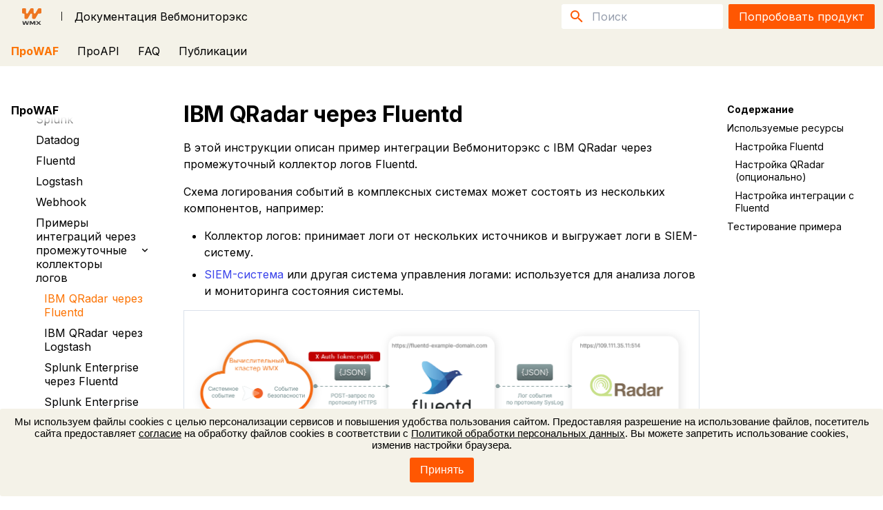

--- FILE ---
content_type: text/html
request_url: https://docs.webmonitorx.ru/user-guides/settings/integrations/webhook-examples/fluentd-qradar/
body_size: 25818
content:
<!doctype html><html lang=ru class=no-js> <head><meta charset=utf-8><meta name=viewport content="width=device-width,initial-scale=1"><meta name=description content="В этой инструкции описан пример интеграции Вебмониторэкс с IBM QRadar через промежуточный коллектор логов Fluentd."><link href=https://docs.webmonitorx.ru/user-guides/settings/integrations/webhook-examples/fluentd-qradar/ rel=canonical><link rel=icon href=../../../../../images/favicon.png><meta name=generator content="mkdocs-1.3.1, mkdocs-material-8.5.4"><title>IBM QRadar через Fluentd - Документация Вебмониторэкс</title><link rel=stylesheet href=../../../../../assets/stylesheets/main.80dcb947.min.css><link rel=stylesheet href=../../../../../assets/stylesheets/palette.cbb835fc.min.css><link rel=stylesheet href=../../../../../css/lightgallery.min.css><script src=../../../../../js/lightgallery.min.js></script><!-- Load fonts from Google --><link href=https://fonts.gstatic.com rel=preconnect crossorigin><link rel=stylesheet type=text/css href="https://fonts.googleapis.com/css?family=Inter:300,400,400i,700%7CRoboto+Mono&display=fallback"><style>:root{--md-text-font:"Inter";--md-code-font:"Roboto Mono"}</style><link rel=stylesheet href=../../../../../extra_new.css><script>__md_scope=new URL("../../../../..",location),__md_hash=e=>[...e].reduce((e,_)=>(e<<5)-e+_.charCodeAt(0),0),__md_get=(e,_=localStorage,t=__md_scope)=>JSON.parse(_.getItem(t.pathname+"."+e)),__md_set=(e,_,t=localStorage,a=__md_scope)=>{try{t.setItem(a.pathname+"."+e,JSON.stringify(_))}catch(e){}}</script><!-- Yandex.Metrika counter --><script type=text/javascript>
      (function(m,e,t,r,i,k,a){m[i]=m[i]||function(){(m[i].a=m[i].a||[]).push(arguments)};
      m[i].l=1*new Date();
      for (var j = 0; j < document.scripts.length; j++) {if (document.scripts[j].src === r) { return; }}
      k=e.createElement(t),a=e.getElementsByTagName(t)[0],k.async=1,k.src=r,a.parentNode.insertBefore(k,a)})
      (window, document, "script", "https://mc.yandex.ru/metrika/tag.js", "ym");
   
      ym(98354023, "init", {
           clickmap:true,
           trackLinks:true,
           accurateTrackBounce:true,
           webvisor:true
      });
   </script><noscript><div><img src=https://mc.yandex.ru/watch/98354023 style="position:absolute; left:-9999px;" alt></div></noscript><!-- /Yandex.Metrika counter --><!-- Top.Mail.Ru counter --><script type=text/javascript>
    var _tmr = window._tmr || (window._tmr = []);
    _tmr.push({id: "3644794", type: "pageView", start: (new Date()).getTime()});
    (function (d, w, id) {
      if (d.getElementById(id)) return;
      var ts = d.createElement("script"); ts.type = "text/javascript"; ts.async = true; ts.id = id;
      ts.src = "https://top-fwz1.mail.ru/js/code.js";
      var f = function () {var s = d.getElementsByTagName("script")[0]; s.parentNode.insertBefore(ts, s);};
      if (w.opera == "[object Opera]") { d.addEventListener("DOMContentLoaded", f, false); } else { f(); }
    })(document, window, "tmr-code");
    </script><noscript><div><img src="https://top-fwz1.mail.ru/counter?id=3644794;js=na" style=position:absolute;left:-9999px; alt=Top.Mail.Ru></div></noscript><!-- /Top.Mail.Ru counter --><!-- Determine title --><!-- The image needs to have an absolute URL --><!-- Open graph meta tags --><meta property=og:type content=website><meta property=og:title content="Документация Вебмониторэкс - IBM QRadar через Fluentd"><meta content=https://docs.webmonitorx.ru/user-guides/settings/integrations/webhook-examples/fluentd-qradar/ property=og:url><meta property=og:image content=https://docs.webmonitorx.ru/assets/images/banner.png><meta property=og:image:type content=image/png><meta property=og:image:width content=1200><meta property=og:image:height content=630></head> <body dir=ltr data-md-color-scheme data-md-color-primary=none data-md-color-accent=none> <input class=md-toggle data-md-toggle=drawer type=checkbox id=__drawer autocomplete=off> <input class=md-toggle data-md-toggle=search type=checkbox id=__search autocomplete=off> <label class=md-overlay for=__drawer></label> <div data-md-component=skip> <a href=#ibm-qradar-через-fluentd class=md-skip> Перейти к содержанию </a> </div> <div data-md-component=announce> </div> <!-- Application header --> <header class=md-header data-md-component=header> <!-- Top-level navigation --> <nav class="md-header__inner md-grid" aria-label="Верхний колонтитул"> <a href=https://docs.webmonitorx.ru class="md-header__button md-logo" aria-label="Документация Вебмониторэкс"> <img src=../../../../../images/logo-docs.svg alt=logo> </a> <div class=back-wallarmcom>Главная</div> <!-- Button to open drawer --> <label class="md-header__button md-icon" for=__drawer> <svg xmlns=http://www.w3.org/2000/svg viewbox="0 0 24 24"><path d="M3 6h18v2H3V6m0 5h18v2H3v-2m0 5h18v2H3v-2Z"/></svg> </label> <!-- Header title --> <div class=md-header__title data-md-component=header-title> <div class=md-header__ellipsis> <span class="md-header__topic md-ellipsis"> <a href=/ >Документация Вебмониторэкс</a> </span> <span class="md-header__topic md-ellipsis"> IBM QRadar через Fluentd </span> </div> </div> <!-- Button to open search dialogue --> <label class="md-header__button md-icon" for=__search> <svg xmlns=http://www.w3.org/2000/svg viewbox="0 0 24 24"><path d="M9.5 3A6.5 6.5 0 0 1 16 9.5c0 1.61-.59 3.09-1.56 4.23l.27.27h.79l5 5-1.5 1.5-5-5v-.79l-.27-.27A6.516 6.516 0 0 1 9.5 16 6.5 6.5 0 0 1 3 9.5 6.5 6.5 0 0 1 9.5 3m0 2C7 5 5 7 5 9.5S7 14 9.5 14 14 12 14 9.5 12 5 9.5 5Z"/></svg> </label> <!-- Search interface --> <div class=md-search data-md-component=search role=dialog> <label class=md-search__overlay for=__search></label> <div class=md-search__inner role=search> <form class=md-search__form name=search> <input type=text class=md-search__input name=query aria-label=Поиск placeholder=Поиск autocapitalize=off autocorrect=off autocomplete=off spellcheck=false data-md-component=search-query required> <label class="md-search__icon md-icon" for=__search> <svg xmlns=http://www.w3.org/2000/svg viewbox="0 0 24 24"><path d="M9.5 3A6.5 6.5 0 0 1 16 9.5c0 1.61-.59 3.09-1.56 4.23l.27.27h.79l5 5-1.5 1.5-5-5v-.79l-.27-.27A6.516 6.516 0 0 1 9.5 16 6.5 6.5 0 0 1 3 9.5 6.5 6.5 0 0 1 9.5 3m0 2C7 5 5 7 5 9.5S7 14 9.5 14 14 12 14 9.5 12 5 9.5 5Z"/></svg> <svg xmlns=http://www.w3.org/2000/svg viewbox="0 0 24 24"><path d="M20 11v2H8l5.5 5.5-1.42 1.42L4.16 12l7.92-7.92L13.5 5.5 8 11h12Z"/></svg> </label> <nav class=md-search__options aria-label=Поиск> <button type=reset class="md-search__icon md-icon" title=Очистить aria-label=Очистить tabindex=-1> <svg xmlns=http://www.w3.org/2000/svg viewbox="0 0 24 24"><path d="M19 6.41 17.59 5 12 10.59 6.41 5 5 6.41 10.59 12 5 17.59 6.41 19 12 13.41 17.59 19 19 17.59 13.41 12 19 6.41Z"/></svg> </button> </nav> </form> <div class=md-search__output> <div class=md-search__scrollwrap data-md-scrollfix> <div class=md-search-result data-md-component=search-result> <div class=md-search-result__meta> Инициализация поиска </div> <ol class=md-search-result__list></ol> </div> </div> </div> </div> </div> <!-- Demo button --> <a href=https://my.webmonitorx.ru/signup class="demo-button desktop-button"> Попробовать продукт </a> <a href=https://my.webmonitorx.ru/signup class="demo-button mobile-button"> Регистрация </a> </nav> </header> <div class=md-container data-md-component=container> <nav class=md-tabs aria-label=Вкладки data-md-component=tabs> <div class="md-tabs__inner md-grid"> <ul class=md-tabs__list> <li class=md-tabs__item> <a href=../../../../.. class="md-tabs__link md-tabs__link--active"> ПроWAF </a> </li> <li class=md-tabs__item> <a href=../../../../../api/ class=md-tabs__link> ПроAPI </a> </li> <li class=md-tabs__item> <a href=../../../../../faq/nginx-compatibility/ class=md-tabs__link> FAQ </a> </li> <li class=md-tabs__item> <a href=../../../../../publications/ class=md-tabs__link> Публикации </a> </li> </ul> </div> </nav> <main class=md-main data-md-component=main> <div class="md-main__inner md-grid"> <div class="md-sidebar md-sidebar--primary" data-md-component=sidebar data-md-type=navigation> <div class=md-sidebar__scrollwrap> <div class=md-sidebar__inner> <!-- Mitigate bug: https://github.com/mkdocs/mkdocs/issues/2191 --> <!-- Determine class according to configuration --> <!-- Main navigation --> <nav class="md-nav md-nav--primary md-nav--lifted" aria-label=Навигация data-md-level=0> <!-- Site title --> <label class=md-nav__title for=__drawer> <a href=https://docs.webmonitorx.ru/ title="Документация Вебмониторэкс" class="md-nav__button md-logo" aria-label="Документация Вебмониторэкс"> <img src=../../../../../images/logo-docs.svg alt=logo> </a> Документация Вебмониторэкс </label> <!-- Repository information --> <!--  --> <!-- Render item list --> <ul class=md-nav__list data-md-scrollfix> <!-- Wrap everything into a macro to reduce file roundtrips (see #2213) --> <!-- Render current and nested navigation items --> <!-- Determine class according to state --> <!-- Main navigation item with nested items --> <!-- Determine whether to render item as a section --> <!-- Render item with nested items --> <li class="md-nav__item md-nav__item--active md-nav__item--nested"> <!-- Active checkbox expands items contained within nested section --> <input class="md-nav__toggle md-toggle" data-md-toggle=nav-1 type=checkbox id=nav-1 checked> <!-- Expand active pages --> <label class=md-nav__link for=nav-1> ПроWAF <span class="md-nav__icon md-icon"> <svg class=navigation-arrow width=5 height=8 viewbox="0 0 5 8" stroke=currentColor xmlns=http://www.w3.org/2000/svg> <path fill=none d="M1 7L4 4L1 1"/> </svg> </span> </label> <nav class=md-nav aria-label=ПроWAF data-md-level=1> <label class=md-nav__title for=nav-1> <span class="md-nav__icon md-icon"></span> ПроWAF </label> <!-- Version selector --> <div id=versionsDiv class=versions style="display: none;"> <button type=button id=versionsMain class=versions-main onclick=versionClicked(event)> Версия 4.10 <svg class=versions-drop width=16 height=16 xmlns=http://www.w3.org/2000/svg viewbox="0 0 24 24" stroke-width=2.25 fill=none> <path d="M8 10.5L12 14.5L16 10.5" stroke=currentColor stroke-linecap=round stroke-linejoin=round></path> </svg> </button> <span class=divider></span> <div id=versionsList style="display: none;" class=versions-list tabindex=-1> <a href onclick="goToVersion(event, '4.10', '4.10')">Версия 4.10</a> <a href onclick="goToVersion(event, '4.10', '4.8')">Версия 4.8</a> <a href onclick="goToVersion(event, '4.10', '4.6')">Версия 4.6</a> <a href onclick="goToVersion(event, '4.10', '4.4')">Версия 4.4</a> <a href onclick="goToVersion(event, '4.10', '4.2')">Версия 4.2</a> <a href onclick="goToVersion(event, '4.10', '4.0')">Версия 4.0</a> </div> </div> <ul class=md-nav__list data-md-scrollfix> <!-- Render nested item list --> <!-- Determine class according to state --> <!-- Main navigation item with nested items --> <li class=md-nav__item> <a href=../../../../.. class=md-nav__link> Главная </a> </li> <!-- Determine class according to state --> <!-- Main navigation item with nested items --> <!-- Determine whether to render item as a section --> <!-- Render item with nested items --> <li class="md-nav__item md-nav__item--nested"> <!-- Active checkbox expands items contained within nested section --> <input class="md-nav__toggle md-toggle" data-md-toggle=nav-1-2 type=checkbox id=nav-1-2> <!-- Expand active pages --> <label class=md-nav__link for=nav-1-2> О Вебмониторэкс WAF <span class="md-nav__icon md-icon"> <svg class=navigation-arrow width=5 height=8 viewbox="0 0 5 8" stroke=currentColor xmlns=http://www.w3.org/2000/svg> <path fill=none d="M1 7L4 4L1 1"/> </svg> </span> </label> <nav class=md-nav aria-label="О Вебмониторэкс WAF" data-md-level=2> <label class=md-nav__title for=nav-1-2> <span class="md-nav__icon md-icon"></span> О Вебмониторэкс WAF </label> <!-- Version selector --> <div id=versionsDiv class=versions style="display: none;"> <button type=button id=versionsMain class=versions-main onclick=versionClicked(event)> Версия 4.10 <svg class=versions-drop width=16 height=16 xmlns=http://www.w3.org/2000/svg viewbox="0 0 24 24" stroke-width=2.25 fill=none> <path d="M8 10.5L12 14.5L16 10.5" stroke=currentColor stroke-linecap=round stroke-linejoin=round></path> </svg> </button> <span class=divider></span> <div id=versionsList style="display: none;" class=versions-list tabindex=-1> <a href onclick="goToVersion(event, '4.10', '4.10')">Версия 4.10</a> <a href onclick="goToVersion(event, '4.10', '4.8')">Версия 4.8</a> <a href onclick="goToVersion(event, '4.10', '4.6')">Версия 4.6</a> <a href onclick="goToVersion(event, '4.10', '4.4')">Версия 4.4</a> <a href onclick="goToVersion(event, '4.10', '4.2')">Версия 4.2</a> <a href onclick="goToVersion(event, '4.10', '4.0')">Версия 4.0</a> </div> </div> <ul class=md-nav__list data-md-scrollfix> <!-- Render nested item list --> <!-- Determine class according to state --> <!-- Main navigation item with nested items --> <li class=md-nav__item> <a href=../../../../../about-wmx/overview/ class=md-nav__link> Как работает Вебмониторэкс WAF </a> </li> <!-- Determine class according to state --> <!-- Main navigation item with nested items --> <li class=md-nav__item> <a href=../../../../../about-wmx/protecting-against-attacks/ class=md-nav__link> Защита от атак </a> </li> <!-- Determine class according to state --> <!-- Main navigation item with nested items --> <li class=md-nav__item> <a href=../../../../../about-wmx/detecting-vulnerabilities/ class=md-nav__link> Обнаружение уязвимостей </a> </li> <!-- Determine class according to state --> <!-- Main navigation item with nested items --> <li class=md-nav__item> <a href=../../../../../attacks-vulns-list/ class=md-nav__link> Типы атак и уязвимостей </a> </li> <!-- Determine class according to state --> <!-- Main navigation item with nested items --> <!-- Determine whether to render item as a section --> <!-- Render item with nested items --> <li class="md-nav__item md-nav__item--nested"> <!-- Active checkbox expands items contained within nested section --> <input class="md-nav__toggle md-toggle" data-md-toggle=nav-1-2-5 type=checkbox id=nav-1-2-5> <!-- Expand active pages --> <label class=md-nav__link for=nav-1-2-5> Управление данными <span class="md-nav__icon md-icon"> <svg class=navigation-arrow width=5 height=8 viewbox="0 0 5 8" stroke=currentColor xmlns=http://www.w3.org/2000/svg> <path fill=none d="M1 7L4 4L1 1"/> </svg> </span> </label> <nav class=md-nav aria-label="Управление данными" data-md-level=3> <label class=md-nav__title for=nav-1-2-5> <span class="md-nav__icon md-icon"></span> Управление данными </label> <!-- Version selector --> <div id=versionsDiv class=versions style="display: none;"> <button type=button id=versionsMain class=versions-main onclick=versionClicked(event)> Версия 4.10 <svg class=versions-drop width=16 height=16 xmlns=http://www.w3.org/2000/svg viewbox="0 0 24 24" stroke-width=2.25 fill=none> <path d="M8 10.5L12 14.5L16 10.5" stroke=currentColor stroke-linecap=round stroke-linejoin=round></path> </svg> </button> <span class=divider></span> <div id=versionsList style="display: none;" class=versions-list tabindex=-1> <a href onclick="goToVersion(event, '4.10', '4.10')">Версия 4.10</a> <a href onclick="goToVersion(event, '4.10', '4.8')">Версия 4.8</a> <a href onclick="goToVersion(event, '4.10', '4.6')">Версия 4.6</a> <a href onclick="goToVersion(event, '4.10', '4.4')">Версия 4.4</a> <a href onclick="goToVersion(event, '4.10', '4.2')">Версия 4.2</a> <a href onclick="goToVersion(event, '4.10', '4.0')">Версия 4.0</a> </div> </div> <ul class=md-nav__list data-md-scrollfix> <!-- Render nested item list --> <!-- Determine class according to state --> <!-- Main navigation item with nested items --> <li class=md-nav__item> <a href=../../../../../about-wmx/shared-responsibility/ class=md-nav__link> Разделение ответственности за данные клиента </a> </li> <!-- Determine class according to state --> <!-- Main navigation item with nested items --> <li class=md-nav__item> <a href=../../../../../about-wmx/data-retention-policy/ class=md-nav__link> Политика хранения данных </a> </li> </ul> </nav> </li> <!-- Currently active page --> <!-- Determine class according to state --> <!-- Main navigation item with nested items --> <li class=md-nav__item> <a href=../../../../../about-wmx/subscription-plans/ class=md-nav__link> Планы подписки Вебмониторэкс </a> </li> <!-- Determine class according to state --> <!-- Main navigation item with nested items --> <li class=md-nav__item> <a href=../../../../../about-wmx/deployment-best-practices/ class=md-nav__link> Рекомендации по установке и поддержке Вебмониторэкс WAF </a> </li> </ul> </nav> </li> <!-- Currently active page --> <!-- Determine class according to state --> <!-- Main navigation item with nested items --> <!-- Determine whether to render item as a section --> <!-- Render item with nested items --> <li class="md-nav__item md-nav__item--active md-nav__item--nested"> <!-- Active checkbox expands items contained within nested section --> <input class="md-nav__toggle md-toggle" data-md-toggle=nav-1-3 type=checkbox id=nav-1-3 checked> <!-- Expand active pages --> <label class=md-nav__link for=nav-1-3> Установка и настройка <span class="md-nav__icon md-icon"> <svg class=navigation-arrow width=5 height=8 viewbox="0 0 5 8" stroke=currentColor xmlns=http://www.w3.org/2000/svg> <path fill=none d="M1 7L4 4L1 1"/> </svg> </span> </label> <nav class=md-nav aria-label="Установка и настройка" data-md-level=2> <label class=md-nav__title for=nav-1-3> <span class="md-nav__icon md-icon"></span> Установка и настройка </label> <!-- Version selector --> <div id=versionsDiv class=versions style="display: none;"> <button type=button id=versionsMain class=versions-main onclick=versionClicked(event)> Версия 4.10 <svg class=versions-drop width=16 height=16 xmlns=http://www.w3.org/2000/svg viewbox="0 0 24 24" stroke-width=2.25 fill=none> <path d="M8 10.5L12 14.5L16 10.5" stroke=currentColor stroke-linecap=round stroke-linejoin=round></path> </svg> </button> <span class=divider></span> <div id=versionsList style="display: none;" class=versions-list tabindex=-1> <a href onclick="goToVersion(event, '4.10', '4.10')">Версия 4.10</a> <a href onclick="goToVersion(event, '4.10', '4.8')">Версия 4.8</a> <a href onclick="goToVersion(event, '4.10', '4.6')">Версия 4.6</a> <a href onclick="goToVersion(event, '4.10', '4.4')">Версия 4.4</a> <a href onclick="goToVersion(event, '4.10', '4.2')">Версия 4.2</a> <a href onclick="goToVersion(event, '4.10', '4.0')">Версия 4.0</a> </div> </div> <ul class=md-nav__list data-md-scrollfix> <!-- Render nested item list --> <!-- Determine class according to state --> <!-- Main navigation item with nested items --> <!-- Determine whether to render item as a section --> <!-- Render item with nested items --> <li class="md-nav__item md-nav__item--nested"> <!-- Active checkbox expands items contained within nested section --> <input class="md-nav__toggle md-toggle" data-md-toggle=nav-1-3-1 type=checkbox id=nav-1-3-1> <!-- Expand active pages --> <label class=md-nav__link for=nav-1-3-1> Установка системы <span class="md-nav__icon md-icon"> <svg class=navigation-arrow width=5 height=8 viewbox="0 0 5 8" stroke=currentColor xmlns=http://www.w3.org/2000/svg> <path fill=none d="M1 7L4 4L1 1"/> </svg> </span> </label> <nav class=md-nav aria-label="Установка системы" data-md-level=3> <label class=md-nav__title for=nav-1-3-1> <span class="md-nav__icon md-icon"></span> Установка системы </label> <!-- Version selector --> <div id=versionsDiv class=versions style="display: none;"> <button type=button id=versionsMain class=versions-main onclick=versionClicked(event)> Версия 4.10 <svg class=versions-drop width=16 height=16 xmlns=http://www.w3.org/2000/svg viewbox="0 0 24 24" stroke-width=2.25 fill=none> <path d="M8 10.5L12 14.5L16 10.5" stroke=currentColor stroke-linecap=round stroke-linejoin=round></path> </svg> </button> <span class=divider></span> <div id=versionsList style="display: none;" class=versions-list tabindex=-1> <a href onclick="goToVersion(event, '4.10', '4.10')">Версия 4.10</a> <a href onclick="goToVersion(event, '4.10', '4.8')">Версия 4.8</a> <a href onclick="goToVersion(event, '4.10', '4.6')">Версия 4.6</a> <a href onclick="goToVersion(event, '4.10', '4.4')">Версия 4.4</a> <a href onclick="goToVersion(event, '4.10', '4.2')">Версия 4.2</a> <a href onclick="goToVersion(event, '4.10', '4.0')">Версия 4.0</a> </div> </div> <ul class=md-nav__list data-md-scrollfix> <!-- Render nested item list --> <!-- Determine class according to state --> <!-- Main navigation item with nested items --> <li class=md-nav__item> <a href=../../../../../admin-ru/setup-types/ class=md-nav__link> Варианты установки </a> </li> <!-- Determine class according to state --> <!-- Main navigation item with nested items --> <li class=md-nav__item> <a href=../../../../../admin-ru/supported-platforms/ class=md-nav__link> Способы деплоя ноды </a> </li> <!-- Determine class according to state --> <!-- Main navigation item with nested items --> <li class=md-nav__item> <a href=../../../../../installation/meganode/ class=md-nav__link> Установка Меганоды (NGINX/Angie) </a> </li> <!-- Determine class according to state --> <!-- Main navigation item with nested items --> <!-- Determine whether to render item as a section --> <!-- Render item with nested items --> <li class="md-nav__item md-nav__item--nested"> <!-- Active checkbox expands items contained within nested section --> <input class="md-nav__toggle md-toggle" data-md-toggle=nav-1-3-1-4 type=checkbox id=nav-1-3-1-4> <!-- Expand active pages --> <label class=md-nav__link for=nav-1-3-1-4> NGINX <span class="md-nav__icon md-icon"> <svg class=navigation-arrow width=5 height=8 viewbox="0 0 5 8" stroke=currentColor xmlns=http://www.w3.org/2000/svg> <path fill=none d="M1 7L4 4L1 1"/> </svg> </span> </label> <nav class=md-nav aria-label=NGINX data-md-level=4> <label class=md-nav__title for=nav-1-3-1-4> <span class="md-nav__icon md-icon"></span> NGINX </label> <!-- Version selector --> <div id=versionsDiv class=versions style="display: none;"> <button type=button id=versionsMain class=versions-main onclick=versionClicked(event)> Версия 4.10 <svg class=versions-drop width=16 height=16 xmlns=http://www.w3.org/2000/svg viewbox="0 0 24 24" stroke-width=2.25 fill=none> <path d="M8 10.5L12 14.5L16 10.5" stroke=currentColor stroke-linecap=round stroke-linejoin=round></path> </svg> </button> <span class=divider></span> <div id=versionsList style="display: none;" class=versions-list tabindex=-1> <a href onclick="goToVersion(event, '4.10', '4.10')">Версия 4.10</a> <a href onclick="goToVersion(event, '4.10', '4.8')">Версия 4.8</a> <a href onclick="goToVersion(event, '4.10', '4.6')">Версия 4.6</a> <a href onclick="goToVersion(event, '4.10', '4.4')">Версия 4.4</a> <a href onclick="goToVersion(event, '4.10', '4.2')">Версия 4.2</a> <a href onclick="goToVersion(event, '4.10', '4.0')">Версия 4.0</a> </div> </div> <ul class=md-nav__list data-md-scrollfix> <!-- Render nested item list --> <!-- Determine class according to state --> <!-- Main navigation item with nested items --> <li class=md-nav__item> <a href=../../../../../admin-ru/installation-nginx-overview/ class=md-nav__link> Обзор вариантов установки </a> </li> <!-- Determine class according to state --> <!-- Main navigation item with nested items --> <li class=md-nav__item> <a href=../../../../../installation/nginx/dynamic-module/ class=md-nav__link> Установка динамического модуля для NGINX stable </a> </li> <!-- Determine class according to state --> <!-- Main navigation item with nested items --> <li class=md-nav__item> <a href=../../../../../installation/nginx/dynamic-module-from-distr/ class=md-nav__link> Установка динамического модуля для NGINX из репозитория ОС </a> </li> </ul> </nav> </li> <!-- Currently active page --> <!-- Determine class according to state --> <!-- Main navigation item with nested items --> <li class=md-nav__item> <a href=../../../../../admin-ru/installation-docker-angie/ class=md-nav__link> Запуск Docker‑образа на основе Angie </a> </li> <!-- Determine class according to state --> <!-- Main navigation item with nested items --> <li class=md-nav__item> <a href=../../../../../admin-ru/installation-kubernetes-ru/ class=md-nav__link> Установка Ingress‑контроллера NGINX с сервисами Вебмониторэкс в Kubernetes </a> </li> <!-- Determine class according to state --> <!-- Main navigation item with nested items --> <li class=md-nav__item> <a href=../../../../../admin-ru/installation-postanalytics-ru/ class=md-nav__link> Отдельная установка модуля постаналитики </a> </li> <!-- Determine class according to state --> <!-- Main navigation item with nested items --> <li class=md-nav__item> <a href=../../../../../installation/multi-tenant/deploy-multi-tenant-node/ class=md-nav__link> Деплой и настройка ноды с мультиарендной опцией </a> </li> </ul> </nav> </li> <!-- Currently active page --> <!-- Determine class according to state --> <!-- Main navigation item with nested items --> <!-- Determine whether to render item as a section --> <!-- Render item with nested items --> <li class="md-nav__item md-nav__item--nested"> <!-- Active checkbox expands items contained within nested section --> <input class="md-nav__toggle md-toggle" data-md-toggle=nav-1-3-2 type=checkbox id=nav-1-3-2> <!-- Expand active pages --> <label class=md-nav__link for=nav-1-3-2> Настройка системы <span class="md-nav__icon md-icon"> <svg class=navigation-arrow width=5 height=8 viewbox="0 0 5 8" stroke=currentColor xmlns=http://www.w3.org/2000/svg> <path fill=none d="M1 7L4 4L1 1"/> </svg> </span> </label> <nav class=md-nav aria-label="Настройка системы" data-md-level=3> <label class=md-nav__title for=nav-1-3-2> <span class="md-nav__icon md-icon"></span> Настройка системы </label> <!-- Version selector --> <div id=versionsDiv class=versions style="display: none;"> <button type=button id=versionsMain class=versions-main onclick=versionClicked(event)> Версия 4.10 <svg class=versions-drop width=16 height=16 xmlns=http://www.w3.org/2000/svg viewbox="0 0 24 24" stroke-width=2.25 fill=none> <path d="M8 10.5L12 14.5L16 10.5" stroke=currentColor stroke-linecap=round stroke-linejoin=round></path> </svg> </button> <span class=divider></span> <div id=versionsList style="display: none;" class=versions-list tabindex=-1> <a href onclick="goToVersion(event, '4.10', '4.10')">Версия 4.10</a> <a href onclick="goToVersion(event, '4.10', '4.8')">Версия 4.8</a> <a href onclick="goToVersion(event, '4.10', '4.6')">Версия 4.6</a> <a href onclick="goToVersion(event, '4.10', '4.4')">Версия 4.4</a> <a href onclick="goToVersion(event, '4.10', '4.2')">Версия 4.2</a> <a href onclick="goToVersion(event, '4.10', '4.0')">Версия 4.0</a> </div> </div> <ul class=md-nav__list data-md-scrollfix> <!-- Render nested item list --> <!-- Determine class according to state --> <!-- Main navigation item with nested items --> <li class=md-nav__item> <a href=../../../../../admin-ru/configure-parameters-ru/ class=md-nav__link> Тонкая настройка ноды Вебмониторэкс на основе NGINX </a> </li> <!-- Determine class according to state --> <!-- Main navigation item with nested items --> <li class=md-nav__item> <a href=../../../../../admin-ru/configure-wmx-mode/ class=md-nav__link> Настройка режима фильтрации </a> </li> <!-- Determine class according to state --> <!-- Main navigation item with nested items --> <li class=md-nav__item> <a href=../../../../../admin-ru/configuration-guides/configure-block-page-and-code/ class=md-nav__link> Настройка страницы блокировки и кода ошибки </a> </li> <!-- Determine class according to state --> <!-- Main navigation item with nested items --> <li class=md-nav__item> <a href=../../../../../admin-ru/configure-statistics-service/ class=md-nav__link> Настройка и работа с сервисом статистики </a> </li> <!-- Determine class according to state --> <!-- Main navigation item with nested items --> <li class=md-nav__item> <a href=../../../../../admin-ru/configuration-guides/protecting-against-bruteforce/ class=md-nav__link> Настройка защиты от брутфорса </a> </li> <!-- Determine class according to state --> <!-- Main navigation item with nested items --> <li class=md-nav__item> <a href=../../../../../admin-ru/configuration-guides/protecting-against-bola/ class=md-nav__link> Настройка защиты от атак типа BOLA (IDOR) </a> </li> <!-- Determine class according to state --> <!-- Main navigation item with nested items --> <!-- Determine whether to render item as a section --> <!-- Render item with nested items --> <li class="md-nav__item md-nav__item--nested"> <!-- Active checkbox expands items contained within nested section --> <input class="md-nav__toggle md-toggle" data-md-toggle=nav-1-3-2-7 type=checkbox id=nav-1-3-2-7> <!-- Expand active pages --> <label class=md-nav__link for=nav-1-3-2-7> Настройка в Kubernetes <span class="md-nav__icon md-icon"> <svg class=navigation-arrow width=5 height=8 viewbox="0 0 5 8" stroke=currentColor xmlns=http://www.w3.org/2000/svg> <path fill=none d="M1 7L4 4L1 1"/> </svg> </span> </label> <nav class=md-nav aria-label="Настройка в Kubernetes" data-md-level=4> <label class=md-nav__title for=nav-1-3-2-7> <span class="md-nav__icon md-icon"></span> Настройка в Kubernetes </label> <!-- Version selector --> <div id=versionsDiv class=versions style="display: none;"> <button type=button id=versionsMain class=versions-main onclick=versionClicked(event)> Версия 4.10 <svg class=versions-drop width=16 height=16 xmlns=http://www.w3.org/2000/svg viewbox="0 0 24 24" stroke-width=2.25 fill=none> <path d="M8 10.5L12 14.5L16 10.5" stroke=currentColor stroke-linecap=round stroke-linejoin=round></path> </svg> </button> <span class=divider></span> <div id=versionsList style="display: none;" class=versions-list tabindex=-1> <a href onclick="goToVersion(event, '4.10', '4.10')">Версия 4.10</a> <a href onclick="goToVersion(event, '4.10', '4.8')">Версия 4.8</a> <a href onclick="goToVersion(event, '4.10', '4.6')">Версия 4.6</a> <a href onclick="goToVersion(event, '4.10', '4.4')">Версия 4.4</a> <a href onclick="goToVersion(event, '4.10', '4.2')">Версия 4.2</a> <a href onclick="goToVersion(event, '4.10', '4.0')">Версия 4.0</a> </div> </div> <ul class=md-nav__list data-md-scrollfix> <!-- Render nested item list --> <!-- Determine class according to state --> <!-- Main navigation item with nested items --> <li class=md-nav__item> <a href=../../../../../admin-ru/configure-kubernetes-ru/ class=md-nav__link> Параметры настройки </a> </li> <!-- Determine class according to state --> <!-- Main navigation item with nested items --> <!-- Determine whether to render item as a section --> <!-- Render item with nested items --> <li class="md-nav__item md-nav__item--nested"> <!-- Active checkbox expands items contained within nested section --> <input class="md-nav__toggle md-toggle" data-md-toggle=nav-1-3-2-7-2 type=checkbox id=nav-1-3-2-7-2> <!-- Expand active pages --> <label class=md-nav__link for=nav-1-3-2-7-2> Рекомендации по настройке Ingress‑контроллера <span class="md-nav__icon md-icon"> <svg class=navigation-arrow width=5 height=8 viewbox="0 0 5 8" stroke=currentColor xmlns=http://www.w3.org/2000/svg> <path fill=none d="M1 7L4 4L1 1"/> </svg> </span> </label> <nav class=md-nav aria-label="Рекомендации по настройке Ingress‑контроллера" data-md-level=5> <label class=md-nav__title for=nav-1-3-2-7-2> <span class="md-nav__icon md-icon"></span> Рекомендации по настройке Ingress‑контроллера </label> <!-- Version selector --> <div id=versionsDiv class=versions style="display: none;"> <button type=button id=versionsMain class=versions-main onclick=versionClicked(event)> Версия 4.10 <svg class=versions-drop width=16 height=16 xmlns=http://www.w3.org/2000/svg viewbox="0 0 24 24" stroke-width=2.25 fill=none> <path d="M8 10.5L12 14.5L16 10.5" stroke=currentColor stroke-linecap=round stroke-linejoin=round></path> </svg> </button> <span class=divider></span> <div id=versionsList style="display: none;" class=versions-list tabindex=-1> <a href onclick="goToVersion(event, '4.10', '4.10')">Версия 4.10</a> <a href onclick="goToVersion(event, '4.10', '4.8')">Версия 4.8</a> <a href onclick="goToVersion(event, '4.10', '4.6')">Версия 4.6</a> <a href onclick="goToVersion(event, '4.10', '4.4')">Версия 4.4</a> <a href onclick="goToVersion(event, '4.10', '4.2')">Версия 4.2</a> <a href onclick="goToVersion(event, '4.10', '4.0')">Версия 4.0</a> </div> </div> <ul class=md-nav__list data-md-scrollfix> <!-- Render nested item list --> <!-- Determine class according to state --> <!-- Main navigation item with nested items --> <li class=md-nav__item> <a href=../../../../../admin-ru/configuration-guides/wmx-ingress-controller/best-practices/report-public-user-ip/ class=md-nav__link> Идентификация IP‑адреса клиента при перенаправлении трафика на Ingress-контроллер через балансировщик </a> </li> <!-- Determine class according to state --> <!-- Main navigation item with nested items --> <li class=md-nav__item> <a href=../../../../../admin-ru/configuration-guides/wmx-ingress-controller/best-practices/high-availability-considerations/ class=md-nav__link> Повышение стабильности работы Ingress‑контроллера </a> </li> <!-- Determine class according to state --> <!-- Main navigation item with nested items --> <li class=md-nav__item> <a href=../../../../../admin-ru/configuration-guides/wmx-ingress-controller/best-practices/ingress-controller-monitoring/ class=md-nav__link> Мониторинг Ingress‑контроллера </a> </li> </ul> </nav> </li> <!-- Currently active page --> </ul> </nav> </li> <!-- Currently active page --> <!-- Determine class according to state --> <!-- Main navigation item with nested items --> <li class=md-nav__item> <a href=../../../../../admin-ru/configuration-guides/allocate-resources-for-node/ class=md-nav__link> Настройка ресурсов для WAF‑ноды </a> </li> <!-- Determine class according to state --> <!-- Main navigation item with nested items --> <!-- Determine whether to render item as a section --> <!-- Render item with nested items --> <li class="md-nav__item md-nav__item--nested"> <!-- Active checkbox expands items contained within nested section --> <input class="md-nav__toggle md-toggle" data-md-toggle=nav-1-3-2-9 type=checkbox id=nav-1-3-2-9> <!-- Expand active pages --> <label class=md-nav__link for=nav-1-3-2-9> Фильтрация зеркалированного трафика <span class="md-nav__icon md-icon"> <svg class=navigation-arrow width=5 height=8 viewbox="0 0 5 8" stroke=currentColor xmlns=http://www.w3.org/2000/svg> <path fill=none d="M1 7L4 4L1 1"/> </svg> </span> </label> <nav class=md-nav aria-label="Фильтрация зеркалированного трафика" data-md-level=4> <label class=md-nav__title for=nav-1-3-2-9> <span class="md-nav__icon md-icon"></span> Фильтрация зеркалированного трафика </label> <!-- Version selector --> <div id=versionsDiv class=versions style="display: none;"> <button type=button id=versionsMain class=versions-main onclick=versionClicked(event)> Версия 4.10 <svg class=versions-drop width=16 height=16 xmlns=http://www.w3.org/2000/svg viewbox="0 0 24 24" stroke-width=2.25 fill=none> <path d="M8 10.5L12 14.5L16 10.5" stroke=currentColor stroke-linecap=round stroke-linejoin=round></path> </svg> </button> <span class=divider></span> <div id=versionsList style="display: none;" class=versions-list tabindex=-1> <a href onclick="goToVersion(event, '4.10', '4.10')">Версия 4.10</a> <a href onclick="goToVersion(event, '4.10', '4.8')">Версия 4.8</a> <a href onclick="goToVersion(event, '4.10', '4.6')">Версия 4.6</a> <a href onclick="goToVersion(event, '4.10', '4.4')">Версия 4.4</a> <a href onclick="goToVersion(event, '4.10', '4.2')">Версия 4.2</a> <a href onclick="goToVersion(event, '4.10', '4.0')">Версия 4.0</a> </div> </div> <ul class=md-nav__list data-md-scrollfix> <!-- Render nested item list --> <!-- Determine class according to state --> <!-- Main navigation item with nested items --> <li class=md-nav__item> <a href=../../../../../admin-ru/configuration-guides/traffic-mirroring/overview/ class=md-nav__link> Конфигурация для фильтрации зеркалированного трафика </a> </li> <!-- Determine class according to state --> <!-- Main navigation item with nested items --> <li class=md-nav__item> <a href=../../../../../admin-ru/configuration-guides/traffic-mirroring/nginx-example/ class=md-nav__link> Пример конфигурации NGINX для зеркалирования трафика </a> </li> <!-- Determine class according to state --> <!-- Main navigation item with nested items --> <li class=md-nav__item> <a href=../../../../../admin-ru/configuration-guides/traffic-mirroring/traefik-example/ class=md-nav__link> Пример конфигурации Traefik для зеркалирования трафика </a> </li> <!-- Determine class according to state --> <!-- Main navigation item with nested items --> <li class=md-nav__item> <a href=../../../../../admin-ru/configuration-guides/traffic-mirroring/istio-example/ class=md-nav__link> Пример конфигурации Istio для зеркалирования трафика </a> </li> </ul> </nav> </li> <!-- Currently active page --> <!-- Determine class according to state --> <!-- Main navigation item with nested items --> <!-- Determine whether to render item as a section --> <!-- Render item with nested items --> <li class="md-nav__item md-nav__item--nested"> <!-- Active checkbox expands items contained within nested section --> <input class="md-nav__toggle md-toggle" data-md-toggle=nav-1-3-2-10 type=checkbox id=nav-1-3-2-10> <!-- Expand active pages --> <label class=md-nav__link for=nav-1-3-2-10> Настройка WAF‑ноды в изолированных средах <span class="md-nav__icon md-icon"> <svg class=navigation-arrow width=5 height=8 viewbox="0 0 5 8" stroke=currentColor xmlns=http://www.w3.org/2000/svg> <path fill=none d="M1 7L4 4L1 1"/> </svg> </span> </label> <nav class=md-nav aria-label="Настройка WAF‑ноды в изолированных средах" data-md-level=4> <label class=md-nav__title for=nav-1-3-2-10> <span class="md-nav__icon md-icon"></span> Настройка WAF‑ноды в изолированных средах </label> <!-- Version selector --> <div id=versionsDiv class=versions style="display: none;"> <button type=button id=versionsMain class=versions-main onclick=versionClicked(event)> Версия 4.10 <svg class=versions-drop width=16 height=16 xmlns=http://www.w3.org/2000/svg viewbox="0 0 24 24" stroke-width=2.25 fill=none> <path d="M8 10.5L12 14.5L16 10.5" stroke=currentColor stroke-linecap=round stroke-linejoin=round></path> </svg> </button> <span class=divider></span> <div id=versionsList style="display: none;" class=versions-list tabindex=-1> <a href onclick="goToVersion(event, '4.10', '4.10')">Версия 4.10</a> <a href onclick="goToVersion(event, '4.10', '4.8')">Версия 4.8</a> <a href onclick="goToVersion(event, '4.10', '4.6')">Версия 4.6</a> <a href onclick="goToVersion(event, '4.10', '4.4')">Версия 4.4</a> <a href onclick="goToVersion(event, '4.10', '4.2')">Версия 4.2</a> <a href onclick="goToVersion(event, '4.10', '4.0')">Версия 4.0</a> </div> </div> <ul class=md-nav__list data-md-scrollfix> <!-- Render nested item list --> <!-- Determine class according to state --> <!-- Main navigation item with nested items --> <li class=md-nav__item> <a href=../../../../../admin-ru/configuration-guides/wmx-in-separated-environments/how-wmx-in-separated-environments-works/ class=md-nav__link> Как работает WAF‑нода в изолированных средах </a> </li> <!-- Determine class according to state --> <!-- Main navigation item with nested items --> <li class=md-nav__item> <a href=../../../../../admin-ru/configuration-guides/wmx-in-separated-environments/configure-wmx-in-separated-environments/ class=md-nav__link> Рекомендации по настройке WAF‑ноды для изолированных сред </a> </li> </ul> </nav> </li> <!-- Currently active page --> <!-- Determine class according to state --> <!-- Main navigation item with nested items --> <li class=md-nav__item> <a href=../../../../../admin-ru/configuration-guides/access-to-wmx-api-via-proxy/ class=md-nav__link> Доступ к Вебмониторэкс API через прокси‑сервер </a> </li> <!-- Determine class according to state --> <!-- Main navigation item with nested items --> <li class=md-nav__item> <a href=../../../../../admin-ru/using-proxy-or-balancer-ru/ class=md-nav__link> Идентификация IP‑адреса клиента при использовании балансировщика или прокси (NGINX) </a> </li> <!-- Determine class according to state --> <!-- Main navigation item with nested items --> <li class=md-nav__item> <a href=../../../../../admin-ru/configure-cloud-node-synchronization-ru/ class=md-nav__link> Конфигурация синхронизации WAF‑ноды с Вычислительным кластером Вебмониторэкс </a> </li> <!-- Determine class according to state --> <!-- Main navigation item with nested items --> <li class=md-nav__item> <a href=../../../../../admin-ru/configure-logging/ class=md-nav__link> Работа с логами WAF‑ноды </a> </li> <!-- Determine class according to state --> <!-- Main navigation item with nested items --> <li class=md-nav__item> <a href=../../../../../admin-ru/configure-dynamic-dns-resolution-nginx/ class=md-nav__link> Настройка динамического преобразования доменного имени </a> </li> <!-- Determine class according to state --> <!-- Main navigation item with nested items --> <!-- Determine whether to render item as a section --> <!-- Render item with nested items --> <li class="md-nav__item md-nav__item--nested"> <!-- Active checkbox expands items contained within nested section --> <input class="md-nav__toggle md-toggle" data-md-toggle=nav-1-3-2-16 type=checkbox id=nav-1-3-2-16> <!-- Expand active pages --> <label class=md-nav__link for=nav-1-3-2-16> Использование Single Sign‑On (SSO) <span class="md-nav__icon md-icon"> <svg class=navigation-arrow width=5 height=8 viewbox="0 0 5 8" stroke=currentColor xmlns=http://www.w3.org/2000/svg> <path fill=none d="M1 7L4 4L1 1"/> </svg> </span> </label> <nav class=md-nav aria-label="Использование Single Sign‑On (SSO)" data-md-level=4> <label class=md-nav__title for=nav-1-3-2-16> <span class="md-nav__icon md-icon"></span> Использование Single Sign‑On (SSO) </label> <!-- Version selector --> <div id=versionsDiv class=versions style="display: none;"> <button type=button id=versionsMain class=versions-main onclick=versionClicked(event)> Версия 4.10 <svg class=versions-drop width=16 height=16 xmlns=http://www.w3.org/2000/svg viewbox="0 0 24 24" stroke-width=2.25 fill=none> <path d="M8 10.5L12 14.5L16 10.5" stroke=currentColor stroke-linecap=round stroke-linejoin=round></path> </svg> </button> <span class=divider></span> <div id=versionsList style="display: none;" class=versions-list tabindex=-1> <a href onclick="goToVersion(event, '4.10', '4.10')">Версия 4.10</a> <a href onclick="goToVersion(event, '4.10', '4.8')">Версия 4.8</a> <a href onclick="goToVersion(event, '4.10', '4.6')">Версия 4.6</a> <a href onclick="goToVersion(event, '4.10', '4.4')">Версия 4.4</a> <a href onclick="goToVersion(event, '4.10', '4.2')">Версия 4.2</a> <a href onclick="goToVersion(event, '4.10', '4.0')">Версия 4.0</a> </div> </div> <ul class=md-nav__list data-md-scrollfix> <!-- Render nested item list --> <!-- Determine class according to state --> <!-- Main navigation item with nested items --> <!-- Determine whether to render item as a section --> <!-- Render item with nested items --> <li class="md-nav__item md-nav__item--nested"> <!-- Active checkbox expands items contained within nested section --> <input class="md-nav__toggle md-toggle" data-md-toggle=nav-1-3-2-16-1 type=checkbox id=nav-1-3-2-16-1> <!-- Expand active pages --> <label class=md-nav__link for=nav-1-3-2-16-1> SAML SSO <span class="md-nav__icon md-icon"> <svg class=navigation-arrow width=5 height=8 viewbox="0 0 5 8" stroke=currentColor xmlns=http://www.w3.org/2000/svg> <path fill=none d="M1 7L4 4L1 1"/> </svg> </span> </label> <nav class=md-nav aria-label="SAML SSO" data-md-level=5> <label class=md-nav__title for=nav-1-3-2-16-1> <span class="md-nav__icon md-icon"></span> SAML SSO </label> <!-- Version selector --> <div id=versionsDiv class=versions style="display: none;"> <button type=button id=versionsMain class=versions-main onclick=versionClicked(event)> Версия 4.10 <svg class=versions-drop width=16 height=16 xmlns=http://www.w3.org/2000/svg viewbox="0 0 24 24" stroke-width=2.25 fill=none> <path d="M8 10.5L12 14.5L16 10.5" stroke=currentColor stroke-linecap=round stroke-linejoin=round></path> </svg> </button> <span class=divider></span> <div id=versionsList style="display: none;" class=versions-list tabindex=-1> <a href onclick="goToVersion(event, '4.10', '4.10')">Версия 4.10</a> <a href onclick="goToVersion(event, '4.10', '4.8')">Версия 4.8</a> <a href onclick="goToVersion(event, '4.10', '4.6')">Версия 4.6</a> <a href onclick="goToVersion(event, '4.10', '4.4')">Версия 4.4</a> <a href onclick="goToVersion(event, '4.10', '4.2')">Версия 4.2</a> <a href onclick="goToVersion(event, '4.10', '4.0')">Версия 4.0</a> </div> </div> <ul class=md-nav__list data-md-scrollfix> <!-- Render nested item list --> <!-- Determine class according to state --> <!-- Main navigation item with nested items --> <li class=md-nav__item> <a href=../../../../../admin-ru/configuration-guides/sso/intro/ class=md-nav__link> Обзор интеграции </a> </li> <!-- Determine class according to state --> <!-- Main navigation item with nested items --> <!-- Determine whether to render item as a section --> <!-- Render item with nested items --> <li class="md-nav__item md-nav__item--nested"> <!-- Active checkbox expands items contained within nested section --> <input class="md-nav__toggle md-toggle" data-md-toggle=nav-1-3-2-16-1-2 type=checkbox id=nav-1-3-2-16-1-2> <!-- Expand active pages --> <label class=md-nav__link for=nav-1-3-2-16-1-2> Подключение SSO с G Suite <span class="md-nav__icon md-icon"> <svg class=navigation-arrow width=5 height=8 viewbox="0 0 5 8" stroke=currentColor xmlns=http://www.w3.org/2000/svg> <path fill=none d="M1 7L4 4L1 1"/> </svg> </span> </label> <nav class=md-nav aria-label="Подключение SSO с G Suite" data-md-level=6> <label class=md-nav__title for=nav-1-3-2-16-1-2> <span class="md-nav__icon md-icon"></span> Подключение SSO с G Suite </label> <!-- Version selector --> <div id=versionsDiv class=versions style="display: none;"> <button type=button id=versionsMain class=versions-main onclick=versionClicked(event)> Версия 4.10 <svg class=versions-drop width=16 height=16 xmlns=http://www.w3.org/2000/svg viewbox="0 0 24 24" stroke-width=2.25 fill=none> <path d="M8 10.5L12 14.5L16 10.5" stroke=currentColor stroke-linecap=round stroke-linejoin=round></path> </svg> </button> <span class=divider></span> <div id=versionsList style="display: none;" class=versions-list tabindex=-1> <a href onclick="goToVersion(event, '4.10', '4.10')">Версия 4.10</a> <a href onclick="goToVersion(event, '4.10', '4.8')">Версия 4.8</a> <a href onclick="goToVersion(event, '4.10', '4.6')">Версия 4.6</a> <a href onclick="goToVersion(event, '4.10', '4.4')">Версия 4.4</a> <a href onclick="goToVersion(event, '4.10', '4.2')">Версия 4.2</a> <a href onclick="goToVersion(event, '4.10', '4.0')">Версия 4.0</a> </div> </div> <ul class=md-nav__list data-md-scrollfix> <!-- Render nested item list --> <!-- Determine class according to state --> <!-- Main navigation item with nested items --> <li class=md-nav__item> <a href=../../../../../admin-ru/configuration-guides/sso/gsuite/overview/ class=md-nav__link> Обзор процесса подключения SSO с G Suite </a> </li> <!-- Determine class according to state --> <!-- Main navigation item with nested items --> <li class=md-nav__item> <a href=../../../../../admin-ru/configuration-guides/sso/gsuite/setup-sp/ class=md-nav__link> Шаг 1. Генерация параметров на стороне Вебмониторэкс (G Suite) </a> </li> <!-- Determine class according to state --> <!-- Main navigation item with nested items --> <li class=md-nav__item> <a href=../../../../../admin-ru/configuration-guides/sso/gsuite/setup-idp/ class=md-nav__link> Шаг 2. Создание и настройка приложения в G Suite </a> </li> <!-- Determine class according to state --> <!-- Main navigation item with nested items --> <li class=md-nav__item> <a href=../../../../../admin-ru/configuration-guides/sso/gsuite/metadata-transfer/ class=md-nav__link> Шаг 3. Перенос метаданных сервиса G Suite в мастер настройки Вебмониторэкс </a> </li> <!-- Determine class according to state --> <!-- Main navigation item with nested items --> <li class=md-nav__item> <a href=../../../../../admin-ru/configuration-guides/sso/gsuite/allow-access-to-wl/ class=md-nav__link> Шаг 4. Разрешение доступа к приложению Вебмониторэкс на стороне G Suite </a> </li> </ul> </nav> </li> <!-- Currently active page --> <!-- Determine class according to state --> <!-- Main navigation item with nested items --> <!-- Determine whether to render item as a section --> <!-- Render item with nested items --> <li class="md-nav__item md-nav__item--nested"> <!-- Active checkbox expands items contained within nested section --> <input class="md-nav__toggle md-toggle" data-md-toggle=nav-1-3-2-16-1-3 type=checkbox id=nav-1-3-2-16-1-3> <!-- Expand active pages --> <label class=md-nav__link for=nav-1-3-2-16-1-3> Подключение SSO c Okta <span class="md-nav__icon md-icon"> <svg class=navigation-arrow width=5 height=8 viewbox="0 0 5 8" stroke=currentColor xmlns=http://www.w3.org/2000/svg> <path fill=none d="M1 7L4 4L1 1"/> </svg> </span> </label> <nav class=md-nav aria-label="Подключение SSO c Okta" data-md-level=6> <label class=md-nav__title for=nav-1-3-2-16-1-3> <span class="md-nav__icon md-icon"></span> Подключение SSO c Okta </label> <!-- Version selector --> <div id=versionsDiv class=versions style="display: none;"> <button type=button id=versionsMain class=versions-main onclick=versionClicked(event)> Версия 4.10 <svg class=versions-drop width=16 height=16 xmlns=http://www.w3.org/2000/svg viewbox="0 0 24 24" stroke-width=2.25 fill=none> <path d="M8 10.5L12 14.5L16 10.5" stroke=currentColor stroke-linecap=round stroke-linejoin=round></path> </svg> </button> <span class=divider></span> <div id=versionsList style="display: none;" class=versions-list tabindex=-1> <a href onclick="goToVersion(event, '4.10', '4.10')">Версия 4.10</a> <a href onclick="goToVersion(event, '4.10', '4.8')">Версия 4.8</a> <a href onclick="goToVersion(event, '4.10', '4.6')">Версия 4.6</a> <a href onclick="goToVersion(event, '4.10', '4.4')">Версия 4.4</a> <a href onclick="goToVersion(event, '4.10', '4.2')">Версия 4.2</a> <a href onclick="goToVersion(event, '4.10', '4.0')">Версия 4.0</a> </div> </div> <ul class=md-nav__list data-md-scrollfix> <!-- Render nested item list --> <!-- Determine class according to state --> <!-- Main navigation item with nested items --> <li class=md-nav__item> <a href=../../../../../admin-ru/configuration-guides/sso/okta/overview/ class=md-nav__link> Обзор процесса подключения SSO с Okta </a> </li> <!-- Determine class according to state --> <!-- Main navigation item with nested items --> <li class=md-nav__item> <a href=../../../../../admin-ru/configuration-guides/sso/okta/setup-sp/ class=md-nav__link> Шаг 1. Генерация параметров на стороне Вебмониторэкс (Okta) </a> </li> <!-- Determine class according to state --> <!-- Main navigation item with nested items --> <li class=md-nav__item> <a href=../../../../../admin-ru/configuration-guides/sso/okta/setup-idp/ class=md-nav__link> Шаг 2. Создание и настройка приложения в Okta </a> </li> <!-- Determine class according to state --> <!-- Main navigation item with nested items --> <li class=md-nav__item> <a href=../../../../../admin-ru/configuration-guides/sso/okta/metadata-transfer/ class=md-nav__link> Шаг 3. Перенос метаданных сервиса Okta в мастер настройки Вебмониторэкс </a> </li> <!-- Determine class according to state --> <!-- Main navigation item with nested items --> <li class=md-nav__item> <a href=../../../../../admin-ru/configuration-guides/sso/okta/allow-access-to-wl/ class=md-nav__link> Шаг 4. Разрешение доступа к приложению Вебмониторэкс на стороне Okta </a> </li> </ul> </nav> </li> <!-- Currently active page --> </ul> </nav> </li> <!-- Currently active page --> <!-- Determine class according to state --> <!-- Main navigation item with nested items --> <li class=md-nav__item> <a href=../../../../../admin-ru/configuration-guides/sso/oidc/ class=md-nav__link> SSO OIDC </a> </li> <!-- Determine class according to state --> <!-- Main navigation item with nested items --> <li class=md-nav__item> <a href=../../../../../admin-ru/configuration-guides/sso/employ-user-auth/ class=md-nav__link> Настройка SSO‑аутентификации для пользователей </a> </li> <!-- Determine class according to state --> <!-- Main navigation item with nested items --> <li class=md-nav__item> <a href=../../../../../admin-ru/configuration-guides/sso/change-sso-provider/ class=md-nav__link> Изменение настроенной SSO‑аутентификации </a> </li> </ul> </nav> </li> <!-- Currently active page --> </ul> </nav> </li> <!-- Currently active page --> <!-- Determine class according to state --> <!-- Main navigation item with nested items --> <!-- Determine whether to render item as a section --> <!-- Render item with nested items --> <li class="md-nav__item md-nav__item--nested"> <!-- Active checkbox expands items contained within nested section --> <input class="md-nav__toggle md-toggle" data-md-toggle=nav-1-3-3 type=checkbox id=nav-1-3-3> <!-- Expand active pages --> <label class=md-nav__link for=nav-1-3-3> Внедрение в инфраструктуру <span class="md-nav__icon md-icon"> <svg class=navigation-arrow width=5 height=8 viewbox="0 0 5 8" stroke=currentColor xmlns=http://www.w3.org/2000/svg> <path fill=none d="M1 7L4 4L1 1"/> </svg> </span> </label> <nav class=md-nav aria-label="Внедрение в инфраструктуру" data-md-level=3> <label class=md-nav__title for=nav-1-3-3> <span class="md-nav__icon md-icon"></span> Внедрение в инфраструктуру </label> <!-- Version selector --> <div id=versionsDiv class=versions style="display: none;"> <button type=button id=versionsMain class=versions-main onclick=versionClicked(event)> Версия 4.10 <svg class=versions-drop width=16 height=16 xmlns=http://www.w3.org/2000/svg viewbox="0 0 24 24" stroke-width=2.25 fill=none> <path d="M8 10.5L12 14.5L16 10.5" stroke=currentColor stroke-linecap=round stroke-linejoin=round></path> </svg> </button> <span class=divider></span> <div id=versionsList style="display: none;" class=versions-list tabindex=-1> <a href onclick="goToVersion(event, '4.10', '4.10')">Версия 4.10</a> <a href onclick="goToVersion(event, '4.10', '4.8')">Версия 4.8</a> <a href onclick="goToVersion(event, '4.10', '4.6')">Версия 4.6</a> <a href onclick="goToVersion(event, '4.10', '4.4')">Версия 4.4</a> <a href onclick="goToVersion(event, '4.10', '4.2')">Версия 4.2</a> <a href onclick="goToVersion(event, '4.10', '4.0')">Версия 4.0</a> </div> </div> <ul class=md-nav__list data-md-scrollfix> <!-- Render nested item list --> <!-- Determine class according to state --> <!-- Main navigation item with nested items --> <li class=md-nav__item> <a href=../../../../../admin-ru/configure-backup-ru/ class=md-nav__link> Настройка схемы резервирования </a> </li> <!-- Determine class according to state --> <!-- Main navigation item with nested items --> <!-- Determine whether to render item as a section --> <!-- Render item with nested items --> <li class="md-nav__item md-nav__item--nested"> <!-- Active checkbox expands items contained within nested section --> <input class="md-nav__toggle md-toggle" data-md-toggle=nav-1-3-3-2 type=checkbox id=nav-1-3-3-2> <!-- Expand active pages --> <label class=md-nav__link for=nav-1-3-3-2> Использование зеркала репозитория Вебмониторэкс <span class="md-nav__icon md-icon"> <svg class=navigation-arrow width=5 height=8 viewbox="0 0 5 8" stroke=currentColor xmlns=http://www.w3.org/2000/svg> <path fill=none d="M1 7L4 4L1 1"/> </svg> </span> </label> <nav class=md-nav aria-label="Использование зеркала репозитория Вебмониторэкс" data-md-level=4> <label class=md-nav__title for=nav-1-3-3-2> <span class="md-nav__icon md-icon"></span> Использование зеркала репозитория Вебмониторэкс </label> <!-- Version selector --> <div id=versionsDiv class=versions style="display: none;"> <button type=button id=versionsMain class=versions-main onclick=versionClicked(event)> Версия 4.10 <svg class=versions-drop width=16 height=16 xmlns=http://www.w3.org/2000/svg viewbox="0 0 24 24" stroke-width=2.25 fill=none> <path d="M8 10.5L12 14.5L16 10.5" stroke=currentColor stroke-linecap=round stroke-linejoin=round></path> </svg> </button> <span class=divider></span> <div id=versionsList style="display: none;" class=versions-list tabindex=-1> <a href onclick="goToVersion(event, '4.10', '4.10')">Версия 4.10</a> <a href onclick="goToVersion(event, '4.10', '4.8')">Версия 4.8</a> <a href onclick="goToVersion(event, '4.10', '4.6')">Версия 4.6</a> <a href onclick="goToVersion(event, '4.10', '4.4')">Версия 4.4</a> <a href onclick="goToVersion(event, '4.10', '4.2')">Версия 4.2</a> <a href onclick="goToVersion(event, '4.10', '4.0')">Версия 4.0</a> </div> </div> <ul class=md-nav__list data-md-scrollfix> <!-- Render nested item list --> <!-- Determine class according to state --> <!-- Main navigation item with nested items --> <li class=md-nav__item> <a href=../../../../../admin-ru/integration-guides/repo-mirroring/centos/how-to-mirror-repo-artifactory/ class=md-nav__link> Зеркалирование репозитория Вебмониторэкс для CentOS </a> </li> <!-- Determine class according to state --> <!-- Main navigation item with nested items --> <li class=md-nav__item> <a href=../../../../../admin-ru/integration-guides/repo-mirroring/centos/how-to-use-mirrored-repo/ class=md-nav__link> Установка пакетов Вебмониторэкс из репозитория JFrog Artifactory для CentOS </a> </li> </ul> </nav> </li> <!-- Currently active page --> <!-- Determine class according to state --> <!-- Main navigation item with nested items --> <!-- Determine whether to render item as a section --> <!-- Render item with nested items --> <li class="md-nav__item md-nav__item--nested"> <!-- Active checkbox expands items contained within nested section --> <input class="md-nav__toggle md-toggle" data-md-toggle=nav-1-3-3-3 type=checkbox id=nav-1-3-3-3> <!-- Expand active pages --> <label class=md-nav__link for=nav-1-3-3-3> Мониторинг WAF‑ноды <span class="md-nav__icon md-icon"> <svg class=navigation-arrow width=5 height=8 viewbox="0 0 5 8" stroke=currentColor xmlns=http://www.w3.org/2000/svg> <path fill=none d="M1 7L4 4L1 1"/> </svg> </span> </label> <nav class=md-nav aria-label="Мониторинг WAF‑ноды" data-md-level=4> <label class=md-nav__title for=nav-1-3-3-3> <span class="md-nav__icon md-icon"></span> Мониторинг WAF‑ноды </label> <!-- Version selector --> <div id=versionsDiv class=versions style="display: none;"> <button type=button id=versionsMain class=versions-main onclick=versionClicked(event)> Версия 4.10 <svg class=versions-drop width=16 height=16 xmlns=http://www.w3.org/2000/svg viewbox="0 0 24 24" stroke-width=2.25 fill=none> <path d="M8 10.5L12 14.5L16 10.5" stroke=currentColor stroke-linecap=round stroke-linejoin=round></path> </svg> </button> <span class=divider></span> <div id=versionsList style="display: none;" class=versions-list tabindex=-1> <a href onclick="goToVersion(event, '4.10', '4.10')">Версия 4.10</a> <a href onclick="goToVersion(event, '4.10', '4.8')">Версия 4.8</a> <a href onclick="goToVersion(event, '4.10', '4.6')">Версия 4.6</a> <a href onclick="goToVersion(event, '4.10', '4.4')">Версия 4.4</a> <a href onclick="goToVersion(event, '4.10', '4.2')">Версия 4.2</a> <a href onclick="goToVersion(event, '4.10', '4.0')">Версия 4.0</a> </div> </div> <ul class=md-nav__list data-md-scrollfix> <!-- Render nested item list --> <!-- Determine class according to state --> <!-- Main navigation item with nested items --> <li class=md-nav__item> <a href=../../../../../admin-ru/monitoring/intro/ class=md-nav__link> Введение в работу мониторинга </a> </li> <!-- Determine class according to state --> <!-- Main navigation item with nested items --> <li class=md-nav__item> <a href=../../../../../admin-ru/monitoring/fetching-metrics/ class=md-nav__link> Получение метрик </a> </li> <!-- Determine class according to state --> <!-- Main navigation item with nested items --> <li class=md-nav__item> <a href=../../../../../admin-ru/monitoring/available-metrics/ class=md-nav__link> Доступные метрики </a> </li> <!-- Determine class according to state --> <!-- Main navigation item with nested items --> <!-- Determine whether to render item as a section --> <!-- Render item with nested items --> <li class="md-nav__item md-nav__item--nested"> <!-- Active checkbox expands items contained within nested section --> <input class="md-nav__toggle md-toggle" data-md-toggle=nav-1-3-3-3-4 type=checkbox id=nav-1-3-3-3-4> <!-- Expand active pages --> <label class=md-nav__link for=nav-1-3-3-3-4> Примеры выгрузки и работы с метриками <span class="md-nav__icon md-icon"> <svg class=navigation-arrow width=5 height=8 viewbox="0 0 5 8" stroke=currentColor xmlns=http://www.w3.org/2000/svg> <path fill=none d="M1 7L4 4L1 1"/> </svg> </span> </label> <nav class=md-nav aria-label="Примеры выгрузки и работы с метриками" data-md-level=5> <label class=md-nav__title for=nav-1-3-3-3-4> <span class="md-nav__icon md-icon"></span> Примеры выгрузки и работы с метриками </label> <!-- Version selector --> <div id=versionsDiv class=versions style="display: none;"> <button type=button id=versionsMain class=versions-main onclick=versionClicked(event)> Версия 4.10 <svg class=versions-drop width=16 height=16 xmlns=http://www.w3.org/2000/svg viewbox="0 0 24 24" stroke-width=2.25 fill=none> <path d="M8 10.5L12 14.5L16 10.5" stroke=currentColor stroke-linecap=round stroke-linejoin=round></path> </svg> </button> <span class=divider></span> <div id=versionsList style="display: none;" class=versions-list tabindex=-1> <a href onclick="goToVersion(event, '4.10', '4.10')">Версия 4.10</a> <a href onclick="goToVersion(event, '4.10', '4.8')">Версия 4.8</a> <a href onclick="goToVersion(event, '4.10', '4.6')">Версия 4.6</a> <a href onclick="goToVersion(event, '4.10', '4.4')">Версия 4.4</a> <a href onclick="goToVersion(event, '4.10', '4.2')">Версия 4.2</a> <a href onclick="goToVersion(event, '4.10', '4.0')">Версия 4.0</a> </div> </div> <ul class=md-nav__list data-md-scrollfix> <!-- Render nested item list --> <!-- Determine class according to state --> <!-- Main navigation item with nested items --> <!-- Determine whether to render item as a section --> <!-- Render item with nested items --> <li class="md-nav__item md-nav__item--nested"> <!-- Active checkbox expands items contained within nested section --> <input class="md-nav__toggle md-toggle" data-md-toggle=nav-1-3-3-3-4-1 type=checkbox id=nav-1-3-3-3-4-1> <!-- Expand active pages --> <label class=md-nav__link for=nav-1-3-3-3-4-1> Grafana <span class="md-nav__icon md-icon"> <svg class=navigation-arrow width=5 height=8 viewbox="0 0 5 8" stroke=currentColor xmlns=http://www.w3.org/2000/svg> <path fill=none d="M1 7L4 4L1 1"/> </svg> </span> </label> <nav class=md-nav aria-label=Grafana data-md-level=6> <label class=md-nav__title for=nav-1-3-3-3-4-1> <span class="md-nav__icon md-icon"></span> Grafana </label> <!-- Version selector --> <div id=versionsDiv class=versions style="display: none;"> <button type=button id=versionsMain class=versions-main onclick=versionClicked(event)> Версия 4.10 <svg class=versions-drop width=16 height=16 xmlns=http://www.w3.org/2000/svg viewbox="0 0 24 24" stroke-width=2.25 fill=none> <path d="M8 10.5L12 14.5L16 10.5" stroke=currentColor stroke-linecap=round stroke-linejoin=round></path> </svg> </button> <span class=divider></span> <div id=versionsList style="display: none;" class=versions-list tabindex=-1> <a href onclick="goToVersion(event, '4.10', '4.10')">Версия 4.10</a> <a href onclick="goToVersion(event, '4.10', '4.8')">Версия 4.8</a> <a href onclick="goToVersion(event, '4.10', '4.6')">Версия 4.6</a> <a href onclick="goToVersion(event, '4.10', '4.4')">Версия 4.4</a> <a href onclick="goToVersion(event, '4.10', '4.2')">Версия 4.2</a> <a href onclick="goToVersion(event, '4.10', '4.0')">Версия 4.0</a> </div> </div> <ul class=md-nav__list data-md-scrollfix> <!-- Render nested item list --> <!-- Determine class according to state --> <!-- Main navigation item with nested items --> <li class=md-nav__item> <a href=../../../../../admin-ru/monitoring/network-plugin-influxdb/ class=md-nav__link> Выгрузка метрик с помощью плагина Network `collectd` в InfluxDB </a> </li> <!-- Determine class according to state --> <!-- Main navigation item with nested items --> <li class=md-nav__item> <a href=../../../../../admin-ru/monitoring/write-plugin-graphite/ class=md-nav__link> Выгрузка метрик с помощью write‑плагина `collectd` в Graphite </a> </li> <!-- Determine class according to state --> <!-- Main navigation item with nested items --> <li class=md-nav__item> <a href=../../../../../admin-ru/monitoring/working-with-grafana/ class=md-nav__link> Работа с метриками WAF‑ноды в Grafana </a> </li> </ul> </nav> </li> <!-- Currently active page --> <!-- Determine class according to state --> <!-- Main navigation item with nested items --> <!-- Determine whether to render item as a section --> <!-- Render item with nested items --> <li class="md-nav__item md-nav__item--nested"> <!-- Active checkbox expands items contained within nested section --> <input class="md-nav__toggle md-toggle" data-md-toggle=nav-1-3-3-3-4-2 type=checkbox id=nav-1-3-3-3-4-2> <!-- Expand active pages --> <label class=md-nav__link for=nav-1-3-3-3-4-2> Nagios <span class="md-nav__icon md-icon"> <svg class=navigation-arrow width=5 height=8 viewbox="0 0 5 8" stroke=currentColor xmlns=http://www.w3.org/2000/svg> <path fill=none d="M1 7L4 4L1 1"/> </svg> </span> </label> <nav class=md-nav aria-label=Nagios data-md-level=6> <label class=md-nav__title for=nav-1-3-3-3-4-2> <span class="md-nav__icon md-icon"></span> Nagios </label> <!-- Version selector --> <div id=versionsDiv class=versions style="display: none;"> <button type=button id=versionsMain class=versions-main onclick=versionClicked(event)> Версия 4.10 <svg class=versions-drop width=16 height=16 xmlns=http://www.w3.org/2000/svg viewbox="0 0 24 24" stroke-width=2.25 fill=none> <path d="M8 10.5L12 14.5L16 10.5" stroke=currentColor stroke-linecap=round stroke-linejoin=round></path> </svg> </button> <span class=divider></span> <div id=versionsList style="display: none;" class=versions-list tabindex=-1> <a href onclick="goToVersion(event, '4.10', '4.10')">Версия 4.10</a> <a href onclick="goToVersion(event, '4.10', '4.8')">Версия 4.8</a> <a href onclick="goToVersion(event, '4.10', '4.6')">Версия 4.6</a> <a href onclick="goToVersion(event, '4.10', '4.4')">Версия 4.4</a> <a href onclick="goToVersion(event, '4.10', '4.2')">Версия 4.2</a> <a href onclick="goToVersion(event, '4.10', '4.0')">Версия 4.0</a> </div> </div> <ul class=md-nav__list data-md-scrollfix> <!-- Render nested item list --> <!-- Determine class according to state --> <!-- Main navigation item with nested items --> <li class=md-nav__item> <a href=../../../../../admin-ru/monitoring/collectd-nagios/ class=md-nav__link> Выгрузка метрик с помощью утилиты `collectd‑nagios` в Nagios </a> </li> <!-- Determine class according to state --> <!-- Main navigation item with nested items --> <li class=md-nav__item> <a href=../../../../../admin-ru/monitoring/working-with-nagios/ class=md-nav__link> Работа с метриками WAF‑ноды в Nagios </a> </li> </ul> </nav> </li> <!-- Currently active page --> <!-- Determine class according to state --> <!-- Main navigation item with nested items --> <!-- Determine whether to render item as a section --> <!-- Render item with nested items --> <li class="md-nav__item md-nav__item--nested"> <!-- Active checkbox expands items contained within nested section --> <input class="md-nav__toggle md-toggle" data-md-toggle=nav-1-3-3-3-4-3 type=checkbox id=nav-1-3-3-3-4-3> <!-- Expand active pages --> <label class=md-nav__link for=nav-1-3-3-3-4-3> Zabbix <span class="md-nav__icon md-icon"> <svg class=navigation-arrow width=5 height=8 viewbox="0 0 5 8" stroke=currentColor xmlns=http://www.w3.org/2000/svg> <path fill=none d="M1 7L4 4L1 1"/> </svg> </span> </label> <nav class=md-nav aria-label=Zabbix data-md-level=6> <label class=md-nav__title for=nav-1-3-3-3-4-3> <span class="md-nav__icon md-icon"></span> Zabbix </label> <!-- Version selector --> <div id=versionsDiv class=versions style="display: none;"> <button type=button id=versionsMain class=versions-main onclick=versionClicked(event)> Версия 4.10 <svg class=versions-drop width=16 height=16 xmlns=http://www.w3.org/2000/svg viewbox="0 0 24 24" stroke-width=2.25 fill=none> <path d="M8 10.5L12 14.5L16 10.5" stroke=currentColor stroke-linecap=round stroke-linejoin=round></path> </svg> </button> <span class=divider></span> <div id=versionsList style="display: none;" class=versions-list tabindex=-1> <a href onclick="goToVersion(event, '4.10', '4.10')">Версия 4.10</a> <a href onclick="goToVersion(event, '4.10', '4.8')">Версия 4.8</a> <a href onclick="goToVersion(event, '4.10', '4.6')">Версия 4.6</a> <a href onclick="goToVersion(event, '4.10', '4.4')">Версия 4.4</a> <a href onclick="goToVersion(event, '4.10', '4.2')">Версия 4.2</a> <a href onclick="goToVersion(event, '4.10', '4.0')">Версия 4.0</a> </div> </div> <ul class=md-nav__list data-md-scrollfix> <!-- Render nested item list --> <!-- Determine class according to state --> <!-- Main navigation item with nested items --> <li class=md-nav__item> <a href=../../../../../admin-ru/monitoring/collectd-zabbix/ class=md-nav__link> Выгрузка метрик с помощью утилиты `collectd‑nagios` в Zabbix </a> </li> <!-- Determine class according to state --> <!-- Main navigation item with nested items --> <li class=md-nav__item> <a href=../../../../../admin-ru/monitoring/working-with-zabbix/ class=md-nav__link> Работа с метриками WAF‑ноды в Zabbix </a> </li> <!-- Determine class according to state --> <!-- Main navigation item with nested items --> <li class=md-nav__item> <a href=../../../../../admin-ru/monitoring/meganode-zabbix/ class=md-nav__link> Настройка мониторинга Меганоды через Zabbix </a> </li> </ul> </nav> </li> <!-- Currently active page --> </ul> </nav> </li> <!-- Currently active page --> </ul> </nav> </li> <!-- Currently active page --> </ul> </nav> </li> <!-- Currently active page --> <!-- Determine class according to state --> <!-- Main navigation item with nested items --> <!-- Determine whether to render item as a section --> <!-- Render item with nested items --> <li class="md-nav__item md-nav__item--nested"> <!-- Active checkbox expands items contained within nested section --> <input class="md-nav__toggle md-toggle" data-md-toggle=nav-1-3-4 type=checkbox id=nav-1-3-4> <!-- Expand active pages --> <label class=md-nav__link for=nav-1-3-4> Дополнительные действия <span class="md-nav__icon md-icon"> <svg class=navigation-arrow width=5 height=8 viewbox="0 0 5 8" stroke=currentColor xmlns=http://www.w3.org/2000/svg> <path fill=none d="M1 7L4 4L1 1"/> </svg> </span> </label> <nav class=md-nav aria-label="Дополнительные действия" data-md-level=3> <label class=md-nav__title for=nav-1-3-4> <span class="md-nav__icon md-icon"></span> Дополнительные действия </label> <!-- Version selector --> <div id=versionsDiv class=versions style="display: none;"> <button type=button id=versionsMain class=versions-main onclick=versionClicked(event)> Версия 4.10 <svg class=versions-drop width=16 height=16 xmlns=http://www.w3.org/2000/svg viewbox="0 0 24 24" stroke-width=2.25 fill=none> <path d="M8 10.5L12 14.5L16 10.5" stroke=currentColor stroke-linecap=round stroke-linejoin=round></path> </svg> </button> <span class=divider></span> <div id=versionsList style="display: none;" class=versions-list tabindex=-1> <a href onclick="goToVersion(event, '4.10', '4.10')">Версия 4.10</a> <a href onclick="goToVersion(event, '4.10', '4.8')">Версия 4.8</a> <a href onclick="goToVersion(event, '4.10', '4.6')">Версия 4.6</a> <a href onclick="goToVersion(event, '4.10', '4.4')">Версия 4.4</a> <a href onclick="goToVersion(event, '4.10', '4.2')">Версия 4.2</a> <a href onclick="goToVersion(event, '4.10', '4.0')">Версия 4.0</a> </div> </div> <ul class=md-nav__list data-md-scrollfix> <!-- Render nested item list --> <!-- Determine class according to state --> <!-- Main navigation item with nested items --> <li class=md-nav__item> <a href=../../../../../admin-ru/configure-selinux/ class=md-nav__link> Настройка SELinux </a> </li> <!-- Determine class according to state --> <!-- Main navigation item with nested items --> <li class=md-nav__item> <a href=../../../../../admin-ru/uat-checklist-ru/ class=md-nav__link> Перечень проверочных операций </a> </li> <!-- Determine class according to state --> <!-- Main navigation item with nested items --> <li class=md-nav__item> <a href=../../../../../admin-ru/operation/learn-incoming-request-number/ class=md-nav__link> Определение количества запросов к приложению за месяц </a> </li> </ul> </nav> </li> <!-- Currently active page --> <!-- Determine class according to state --> <!-- Main navigation item with nested items --> <!-- Determine whether to render item as a section --> <!-- Render item with nested items --> <li class="md-nav__item md-nav__item--nested"> <!-- Active checkbox expands items contained within nested section --> <input class="md-nav__toggle md-toggle" data-md-toggle=nav-1-3-5 type=checkbox id=nav-1-3-5> <!-- Expand active pages --> <label class=md-nav__link for=nav-1-3-5> Обеспечение работы сканера <span class="md-nav__icon md-icon"> <svg class=navigation-arrow width=5 height=8 viewbox="0 0 5 8" stroke=currentColor xmlns=http://www.w3.org/2000/svg> <path fill=none d="M1 7L4 4L1 1"/> </svg> </span> </label> <nav class=md-nav aria-label="Обеспечение работы сканера" data-md-level=3> <label class=md-nav__title for=nav-1-3-5> <span class="md-nav__icon md-icon"></span> Обеспечение работы сканера </label> <!-- Version selector --> <div id=versionsDiv class=versions style="display: none;"> <button type=button id=versionsMain class=versions-main onclick=versionClicked(event)> Версия 4.10 <svg class=versions-drop width=16 height=16 xmlns=http://www.w3.org/2000/svg viewbox="0 0 24 24" stroke-width=2.25 fill=none> <path d="M8 10.5L12 14.5L16 10.5" stroke=currentColor stroke-linecap=round stroke-linejoin=round></path> </svg> </button> <span class=divider></span> <div id=versionsList style="display: none;" class=versions-list tabindex=-1> <a href onclick="goToVersion(event, '4.10', '4.10')">Версия 4.10</a> <a href onclick="goToVersion(event, '4.10', '4.8')">Версия 4.8</a> <a href onclick="goToVersion(event, '4.10', '4.6')">Версия 4.6</a> <a href onclick="goToVersion(event, '4.10', '4.4')">Версия 4.4</a> <a href onclick="goToVersion(event, '4.10', '4.2')">Версия 4.2</a> <a href onclick="goToVersion(event, '4.10', '4.0')">Версия 4.0</a> </div> </div> <ul class=md-nav__list data-md-scrollfix> <!-- Render nested item list --> <!-- Determine class according to state --> <!-- Main navigation item with nested items --> <li class=md-nav__item> <a href=../../../../../admin-ru/attack-rechecker-best-practices/ class=md-nav__link> Рекомендации по управлению модулем активной проверки атак </a> </li> <!-- Determine class according to state --> <!-- Main navigation item with nested items --> <li class=md-nav__item> <a href=../../../../../admin-ru/scanner-address-ru-cloud/ class=md-nav__link> Адреса Сканера Вебмониторэкс </a> </li> </ul> </nav> </li> <!-- Currently active page --> <!-- Determine class according to state --> <!-- Main navigation item with nested items --> <!-- Determine whether to render item as a section --> <!-- Render item with nested items --> <li class="md-nav__item md-nav__item--active md-nav__item--nested"> <!-- Active checkbox expands items contained within nested section --> <input class="md-nav__toggle md-toggle" data-md-toggle=nav-1-3-6 type=checkbox id=nav-1-3-6 checked> <!-- Expand active pages --> <label class=md-nav__link for=nav-1-3-6> Пользовательские настройки <span class="md-nav__icon md-icon"> <svg class=navigation-arrow width=5 height=8 viewbox="0 0 5 8" stroke=currentColor xmlns=http://www.w3.org/2000/svg> <path fill=none d="M1 7L4 4L1 1"/> </svg> </span> </label> <nav class=md-nav aria-label="Пользовательские настройки" data-md-level=3> <label class=md-nav__title for=nav-1-3-6> <span class="md-nav__icon md-icon"></span> Пользовательские настройки </label> <!-- Version selector --> <div id=versionsDiv class=versions style="display: none;"> <button type=button id=versionsMain class=versions-main onclick=versionClicked(event)> Версия 4.10 <svg class=versions-drop width=16 height=16 xmlns=http://www.w3.org/2000/svg viewbox="0 0 24 24" stroke-width=2.25 fill=none> <path d="M8 10.5L12 14.5L16 10.5" stroke=currentColor stroke-linecap=round stroke-linejoin=round></path> </svg> </button> <span class=divider></span> <div id=versionsList style="display: none;" class=versions-list tabindex=-1> <a href onclick="goToVersion(event, '4.10', '4.10')">Версия 4.10</a> <a href onclick="goToVersion(event, '4.10', '4.8')">Версия 4.8</a> <a href onclick="goToVersion(event, '4.10', '4.6')">Версия 4.6</a> <a href onclick="goToVersion(event, '4.10', '4.4')">Версия 4.4</a> <a href onclick="goToVersion(event, '4.10', '4.2')">Версия 4.2</a> <a href onclick="goToVersion(event, '4.10', '4.0')">Версия 4.0</a> </div> </div> <ul class=md-nav__list data-md-scrollfix> <!-- Render nested item list --> <!-- Determine class according to state --> <!-- Main navigation item with nested items --> <li class=md-nav__item> <a href=../../../account/ class=md-nav__link> Профиль </a> </li> <!-- Determine class according to state --> <!-- Main navigation item with nested items --> <li class=md-nav__item> <a href=../../../general/ class=md-nav__link> Общие настройки </a> </li> <!-- Determine class according to state --> <!-- Main navigation item with nested items --> <li class=md-nav__item> <a href=../../../subscriptions/ class=md-nav__link> Подписки </a> </li> <!-- Determine class according to state --> <!-- Main navigation item with nested items --> <li class=md-nav__item> <a href=../../../applications/ class=md-nav__link> Приложения </a> </li> <!-- Determine class according to state --> <!-- Main navigation item with nested items --> <!-- Determine whether to render item as a section --> <!-- Render item with nested items --> <li class="md-nav__item md-nav__item--active md-nav__item--nested"> <!-- Active checkbox expands items contained within nested section --> <input class="md-nav__toggle md-toggle" data-md-toggle=nav-1-3-6-5 type=checkbox id=nav-1-3-6-5 checked> <!-- Expand active pages --> <label class=md-nav__link for=nav-1-3-6-5> Интеграции <span class="md-nav__icon md-icon"> <svg class=navigation-arrow width=5 height=8 viewbox="0 0 5 8" stroke=currentColor xmlns=http://www.w3.org/2000/svg> <path fill=none d="M1 7L4 4L1 1"/> </svg> </span> </label> <nav class=md-nav aria-label=Интеграции data-md-level=4> <label class=md-nav__title for=nav-1-3-6-5> <span class="md-nav__icon md-icon"></span> Интеграции </label> <!-- Version selector --> <div id=versionsDiv class=versions style="display: none;"> <button type=button id=versionsMain class=versions-main onclick=versionClicked(event)> Версия 4.10 <svg class=versions-drop width=16 height=16 xmlns=http://www.w3.org/2000/svg viewbox="0 0 24 24" stroke-width=2.25 fill=none> <path d="M8 10.5L12 14.5L16 10.5" stroke=currentColor stroke-linecap=round stroke-linejoin=round></path> </svg> </button> <span class=divider></span> <div id=versionsList style="display: none;" class=versions-list tabindex=-1> <a href onclick="goToVersion(event, '4.10', '4.10')">Версия 4.10</a> <a href onclick="goToVersion(event, '4.10', '4.8')">Версия 4.8</a> <a href onclick="goToVersion(event, '4.10', '4.6')">Версия 4.6</a> <a href onclick="goToVersion(event, '4.10', '4.4')">Версия 4.4</a> <a href onclick="goToVersion(event, '4.10', '4.2')">Версия 4.2</a> <a href onclick="goToVersion(event, '4.10', '4.0')">Версия 4.0</a> </div> </div> <ul class=md-nav__list data-md-scrollfix> <!-- Render nested item list --> <!-- Determine class according to state --> <!-- Main navigation item with nested items --> <li class=md-nav__item> <a href=../../integrations-intro/ class=md-nav__link> Обзор интеграций </a> </li> <!-- Determine class according to state --> <!-- Main navigation item with nested items --> <li class=md-nav__item> <a href=../../email/ class=md-nav__link> Отчеты по email </a> </li> <!-- Determine class according to state --> <!-- Main navigation item with nested items --> <li class=md-nav__item> <a href=../../mattermost/ class=md-nav__link> Mattermost </a> </li> <!-- Determine class according to state --> <!-- Main navigation item with nested items --> <li class=md-nav__item> <a href=../../telegram/ class=md-nav__link> Telegram </a> </li> <!-- Determine class according to state --> <!-- Main navigation item with nested items --> <li class=md-nav__item> <a href=../../microsoft-teams/ class=md-nav__link> Microsoft Teams </a> </li> <!-- Determine class according to state --> <!-- Main navigation item with nested items --> <li class=md-nav__item> <a href=../../insightconnect/ class=md-nav__link> InsightConnect </a> </li> <!-- Determine class according to state --> <!-- Main navigation item with nested items --> <li class=md-nav__item> <a href=../../opsgenie/ class=md-nav__link> Opsgenie </a> </li> <!-- Determine class according to state --> <!-- Main navigation item with nested items --> <li class=md-nav__item> <a href=../../pagerduty/ class=md-nav__link> PagerDuty </a> </li> <!-- Determine class according to state --> <!-- Main navigation item with nested items --> <li class=md-nav__item> <a href=../../sumologic/ class=md-nav__link> Sumo Logic </a> </li> <!-- Determine class according to state --> <!-- Main navigation item with nested items --> <li class=md-nav__item> <a href=../../splunk/ class=md-nav__link> Splunk </a> </li> <!-- Determine class according to state --> <!-- Main navigation item with nested items --> <li class=md-nav__item> <a href=../../datadog/ class=md-nav__link> Datadog </a> </li> <!-- Determine class according to state --> <!-- Main navigation item with nested items --> <li class=md-nav__item> <a href=../../fluentd/ class=md-nav__link> Fluentd </a> </li> <!-- Determine class according to state --> <!-- Main navigation item with nested items --> <li class=md-nav__item> <a href=../../logstash/ class=md-nav__link> Logstash </a> </li> <!-- Determine class according to state --> <!-- Main navigation item with nested items --> <li class=md-nav__item> <a href=../../webhook/ class=md-nav__link> Webhook </a> </li> <!-- Determine class according to state --> <!-- Main navigation item with nested items --> <!-- Determine whether to render item as a section --> <!-- Render item with nested items --> <li class="md-nav__item md-nav__item--active md-nav__item--nested"> <!-- Active checkbox expands items contained within nested section --> <input class="md-nav__toggle md-toggle" data-md-toggle=nav-1-3-6-5-15 type=checkbox id=nav-1-3-6-5-15 checked> <!-- Expand active pages --> <label class=md-nav__link for=nav-1-3-6-5-15> Примеры интеграций через промежуточные коллекторы логов <span class="md-nav__icon md-icon"> <svg class=navigation-arrow width=5 height=8 viewbox="0 0 5 8" stroke=currentColor xmlns=http://www.w3.org/2000/svg> <path fill=none d="M1 7L4 4L1 1"/> </svg> </span> </label> <nav class=md-nav aria-label="Примеры интеграций через промежуточные коллекторы логов" data-md-level=5> <label class=md-nav__title for=nav-1-3-6-5-15> <span class="md-nav__icon md-icon"></span> Примеры интеграций через промежуточные коллекторы логов </label> <!-- Version selector --> <div id=versionsDiv class=versions style="display: none;"> <button type=button id=versionsMain class=versions-main onclick=versionClicked(event)> Версия 4.10 <svg class=versions-drop width=16 height=16 xmlns=http://www.w3.org/2000/svg viewbox="0 0 24 24" stroke-width=2.25 fill=none> <path d="M8 10.5L12 14.5L16 10.5" stroke=currentColor stroke-linecap=round stroke-linejoin=round></path> </svg> </button> <span class=divider></span> <div id=versionsList style="display: none;" class=versions-list tabindex=-1> <a href onclick="goToVersion(event, '4.10', '4.10')">Версия 4.10</a> <a href onclick="goToVersion(event, '4.10', '4.8')">Версия 4.8</a> <a href onclick="goToVersion(event, '4.10', '4.6')">Версия 4.6</a> <a href onclick="goToVersion(event, '4.10', '4.4')">Версия 4.4</a> <a href onclick="goToVersion(event, '4.10', '4.2')">Версия 4.2</a> <a href onclick="goToVersion(event, '4.10', '4.0')">Версия 4.0</a> </div> </div> <ul class=md-nav__list data-md-scrollfix> <!-- Render nested item list --> <!-- Determine class according to state --> <!-- Main navigation item with nested items --> <li class="md-nav__item md-nav__item--active"> <!-- Active checkbox expands items contained within nested section --> <input class="md-nav__toggle md-toggle" data-md-toggle=toc type=checkbox id=__toc> <!-- Hack: see partials/toc.html for more information --> <!-- Render table of contents, if not empty --> <label class="md-nav__link md-nav__link--active" for=__toc> IBM QRadar через Fluentd <span class="md-nav__icon md-icon"></span> </label> <a href=./ class="md-nav__link md-nav__link--active"> IBM QRadar через Fluentd </a> <!-- Show table of contents --> <nav class="md-nav md-nav--secondary" aria-label=Содержание> <label class=md-nav__title for=__toc> <span class="md-nav__icon md-icon"></span> Содержание </label> <ul class=md-nav__list data-md-component=toc data-md-scrollfix> <li class=md-nav__item> <a href=#используемые-ресурсы class=md-nav__link> Используемые ресурсы </a> <nav class=md-nav aria-label="Используемые ресурсы"> <ul class=md-nav__list> <li class=md-nav__item> <a href=#настройка-fluentd class=md-nav__link> Настройка Fluentd </a> </li> <li class=md-nav__item> <a href=#настройка-qradar-опционально class=md-nav__link> Настройка QRadar (опционально) </a> </li> <li class=md-nav__item> <a href=#настройка-интеграции-с-fluentd class=md-nav__link> Настройка интеграции с Fluentd </a> </li> </ul> </nav> </li> <li class=md-nav__item> <a href=#тестирование-примера class=md-nav__link> Тестирование примера </a> </li> </ul> </nav> </li> <!-- Main navigation item --> <!-- Determine class according to state --> <!-- Main navigation item with nested items --> <li class=md-nav__item> <a href=../logstash-qradar/ class=md-nav__link> IBM QRadar через Logstash </a> </li> <!-- Determine class according to state --> <!-- Main navigation item with nested items --> <li class=md-nav__item> <a href=../fluentd-splunk/ class=md-nav__link> Splunk Enterprise через Fluentd </a> </li> <!-- Determine class according to state --> <!-- Main navigation item with nested items --> <li class=md-nav__item> <a href=../logstash-splunk/ class=md-nav__link> Splunk Enterprise через Logstash </a> </li> <!-- Determine class according to state --> <!-- Main navigation item with nested items --> <li class=md-nav__item> <a href=../fluentd-arcsight-logger/ class=md-nav__link> Micro Focus ArcSight Logger через Fluentd </a> </li> <!-- Determine class according to state --> <!-- Main navigation item with nested items --> <li class=md-nav__item> <a href=../logstash-arcsight-logger/ class=md-nav__link> Micro Focus ArcSight Logger через Logstash </a> </li> <!-- Determine class according to state --> <!-- Main navigation item with nested items --> <li class=md-nav__item> <a href=../fluentd-logstash-datadog/ class=md-nav__link> Datadog через Fluentd/Logstash </a> </li> </ul> </nav> </li> <!-- Currently active page --> </ul> </nav> </li> <!-- Currently active page --> <!-- Determine class according to state --> <!-- Main navigation item with nested items --> <!-- Determine whether to render item as a section --> <!-- Render item with nested items --> <li class="md-nav__item md-nav__item--nested"> <!-- Active checkbox expands items contained within nested section --> <input class="md-nav__toggle md-toggle" data-md-toggle=nav-1-3-6-6 type=checkbox id=nav-1-3-6-6> <!-- Expand active pages --> <label class=md-nav__link for=nav-1-3-6-6> Мультиарендная схема <span class="md-nav__icon md-icon"> <svg class=navigation-arrow width=5 height=8 viewbox="0 0 5 8" stroke=currentColor xmlns=http://www.w3.org/2000/svg> <path fill=none d="M1 7L4 4L1 1"/> </svg> </span> </label> <nav class=md-nav aria-label="Мультиарендная схема" data-md-level=4> <label class=md-nav__title for=nav-1-3-6-6> <span class="md-nav__icon md-icon"></span> Мультиарендная схема </label> <!-- Version selector --> <div id=versionsDiv class=versions style="display: none;"> <button type=button id=versionsMain class=versions-main onclick=versionClicked(event)> Версия 4.10 <svg class=versions-drop width=16 height=16 xmlns=http://www.w3.org/2000/svg viewbox="0 0 24 24" stroke-width=2.25 fill=none> <path d="M8 10.5L12 14.5L16 10.5" stroke=currentColor stroke-linecap=round stroke-linejoin=round></path> </svg> </button> <span class=divider></span> <div id=versionsList style="display: none;" class=versions-list tabindex=-1> <a href onclick="goToVersion(event, '4.10', '4.10')">Версия 4.10</a> <a href onclick="goToVersion(event, '4.10', '4.8')">Версия 4.8</a> <a href onclick="goToVersion(event, '4.10', '4.6')">Версия 4.6</a> <a href onclick="goToVersion(event, '4.10', '4.4')">Версия 4.4</a> <a href onclick="goToVersion(event, '4.10', '4.2')">Версия 4.2</a> <a href onclick="goToVersion(event, '4.10', '4.0')">Версия 4.0</a> </div> </div> <ul class=md-nav__list data-md-scrollfix> <!-- Render nested item list --> <!-- Determine class according to state --> <!-- Main navigation item with nested items --> <li class=md-nav__item> <a href=../../../../../installation/multi-tenant/overview/ class=md-nav__link> Обзор опции мультиарендности </a> </li> <!-- Determine class according to state --> <!-- Main navigation item with nested items --> <li class=md-nav__item> <a href=../../../../../installation/multi-tenant/configure-accounts/ class=md-nav__link> Настройка аккаунтов тенантов в Консоли управления </a> </li> </ul> </nav> </li> <!-- Currently active page --> <!-- Determine class according to state --> <!-- Main navigation item with nested items --> <li class=md-nav__item> <a href=../../../users/ class=md-nav__link> Управление пользователями </a> </li> <!-- Determine class according to state --> <!-- Main navigation item with nested items --> <li class=md-nav__item> <a href=../../../roles/ class=md-nav__link> Управление пользовательскими ролями </a> </li> <!-- Determine class according to state --> <!-- Main navigation item with nested items --> <li class=md-nav__item> <a href=../../../api-tokens/ class=md-nav__link> API токены </a> </li> <!-- Determine class according to state --> <!-- Main navigation item with nested items --> <li class=md-nav__item> <a href=../../../audit-log/ class=md-nav__link> Журнал действий </a> </li> <!-- Determine class according to state --> <!-- Main navigation item with nested items --> <li class=md-nav__item> <a href=../../../../use-sso/ class=md-nav__link> Использование SSO‑аутентификации для входа на портал Вебмониторэкс </a> </li> </ul> </nav> </li> <!-- Currently active page --> </ul> </nav> </li> <!-- Currently active page --> <!-- Determine class according to state --> <!-- Main navigation item with nested items --> <!-- Determine whether to render item as a section --> <!-- Render item with nested items --> <li class="md-nav__item md-nav__item--nested"> <!-- Active checkbox expands items contained within nested section --> <input class="md-nav__toggle md-toggle" data-md-toggle=nav-1-4 type=checkbox id=nav-1-4> <!-- Expand active pages --> <label class=md-nav__link for=nav-1-4> Работа с системой <span class="md-nav__icon md-icon"> <svg class=navigation-arrow width=5 height=8 viewbox="0 0 5 8" stroke=currentColor xmlns=http://www.w3.org/2000/svg> <path fill=none d="M1 7L4 4L1 1"/> </svg> </span> </label> <nav class=md-nav aria-label="Работа с системой" data-md-level=2> <label class=md-nav__title for=nav-1-4> <span class="md-nav__icon md-icon"></span> Работа с системой </label> <!-- Version selector --> <div id=versionsDiv class=versions style="display: none;"> <button type=button id=versionsMain class=versions-main onclick=versionClicked(event)> Версия 4.10 <svg class=versions-drop width=16 height=16 xmlns=http://www.w3.org/2000/svg viewbox="0 0 24 24" stroke-width=2.25 fill=none> <path d="M8 10.5L12 14.5L16 10.5" stroke=currentColor stroke-linecap=round stroke-linejoin=round></path> </svg> </button> <span class=divider></span> <div id=versionsList style="display: none;" class=versions-list tabindex=-1> <a href onclick="goToVersion(event, '4.10', '4.10')">Версия 4.10</a> <a href onclick="goToVersion(event, '4.10', '4.8')">Версия 4.8</a> <a href onclick="goToVersion(event, '4.10', '4.6')">Версия 4.6</a> <a href onclick="goToVersion(event, '4.10', '4.4')">Версия 4.4</a> <a href onclick="goToVersion(event, '4.10', '4.2')">Версия 4.2</a> <a href onclick="goToVersion(event, '4.10', '4.0')">Версия 4.0</a> </div> </div> <ul class=md-nav__list data-md-scrollfix> <!-- Render nested item list --> <!-- Determine class according to state --> <!-- Main navigation item with nested items --> <li class=md-nav__item> <a href=../../../../dashboard/ class=md-nav__link> Дашборд </a> </li> <!-- Determine class according to state --> <!-- Main navigation item with nested items --> <!-- Determine whether to render item as a section --> <!-- Render item with nested items --> <li class="md-nav__item md-nav__item--nested"> <!-- Active checkbox expands items contained within nested section --> <input class="md-nav__toggle md-toggle" data-md-toggle=nav-1-4-2 type=checkbox id=nav-1-4-2> <!-- Expand active pages --> <label class=md-nav__link for=nav-1-4-2> События <span class="md-nav__icon md-icon"> <svg class=navigation-arrow width=5 height=8 viewbox="0 0 5 8" stroke=currentColor xmlns=http://www.w3.org/2000/svg> <path fill=none d="M1 7L4 4L1 1"/> </svg> </span> </label> <nav class=md-nav aria-label=События data-md-level=3> <label class=md-nav__title for=nav-1-4-2> <span class="md-nav__icon md-icon"></span> События </label> <!-- Version selector --> <div id=versionsDiv class=versions style="display: none;"> <button type=button id=versionsMain class=versions-main onclick=versionClicked(event)> Версия 4.10 <svg class=versions-drop width=16 height=16 xmlns=http://www.w3.org/2000/svg viewbox="0 0 24 24" stroke-width=2.25 fill=none> <path d="M8 10.5L12 14.5L16 10.5" stroke=currentColor stroke-linecap=round stroke-linejoin=round></path> </svg> </button> <span class=divider></span> <div id=versionsList style="display: none;" class=versions-list tabindex=-1> <a href onclick="goToVersion(event, '4.10', '4.10')">Версия 4.10</a> <a href onclick="goToVersion(event, '4.10', '4.8')">Версия 4.8</a> <a href onclick="goToVersion(event, '4.10', '4.6')">Версия 4.6</a> <a href onclick="goToVersion(event, '4.10', '4.4')">Версия 4.4</a> <a href onclick="goToVersion(event, '4.10', '4.2')">Версия 4.2</a> <a href onclick="goToVersion(event, '4.10', '4.0')">Версия 4.0</a> </div> </div> <ul class=md-nav__list data-md-scrollfix> <!-- Render nested item list --> <!-- Determine class according to state --> <!-- Main navigation item with nested items --> <li class=md-nav__item> <a href=../../../../events/check-attack/ class=md-nav__link> Просмотр событий </a> </li> <!-- Determine class according to state --> <!-- Main navigation item with nested items --> <li class=md-nav__item> <a href=../../../../events/analyze-attack/ class=md-nav__link> Анализ атаки </a> </li> <!-- Determine class according to state --> <!-- Main navigation item with nested items --> <li class=md-nav__item> <a href=../../../../events/false-attack/ class=md-nav__link> Работа с ложным срабатыванием: атаки </a> </li> <!-- Determine class according to state --> <!-- Main navigation item with nested items --> <li class=md-nav__item> <a href=../../../../events/verify-attack/ class=md-nav__link> Перепроверка атак </a> </li> </ul> </nav> </li> <!-- Currently active page --> <!-- Determine class according to state --> <!-- Main navigation item with nested items --> <!-- Determine whether to render item as a section --> <!-- Render item with nested items --> <li class="md-nav__item md-nav__item--nested"> <!-- Active checkbox expands items contained within nested section --> <input class="md-nav__toggle md-toggle" data-md-toggle=nav-1-4-3 type=checkbox id=nav-1-4-3> <!-- Expand active pages --> <label class=md-nav__link for=nav-1-4-3> Уязвимости <span class="md-nav__icon md-icon"> <svg class=navigation-arrow width=5 height=8 viewbox="0 0 5 8" stroke=currentColor xmlns=http://www.w3.org/2000/svg> <path fill=none d="M1 7L4 4L1 1"/> </svg> </span> </label> <nav class=md-nav aria-label=Уязвимости data-md-level=3> <label class=md-nav__title for=nav-1-4-3> <span class="md-nav__icon md-icon"></span> Уязвимости </label> <!-- Version selector --> <div id=versionsDiv class=versions style="display: none;"> <button type=button id=versionsMain class=versions-main onclick=versionClicked(event)> Версия 4.10 <svg class=versions-drop width=16 height=16 xmlns=http://www.w3.org/2000/svg viewbox="0 0 24 24" stroke-width=2.25 fill=none> <path d="M8 10.5L12 14.5L16 10.5" stroke=currentColor stroke-linecap=round stroke-linejoin=round></path> </svg> </button> <span class=divider></span> <div id=versionsList style="display: none;" class=versions-list tabindex=-1> <a href onclick="goToVersion(event, '4.10', '4.10')">Версия 4.10</a> <a href onclick="goToVersion(event, '4.10', '4.8')">Версия 4.8</a> <a href onclick="goToVersion(event, '4.10', '4.6')">Версия 4.6</a> <a href onclick="goToVersion(event, '4.10', '4.4')">Версия 4.4</a> <a href onclick="goToVersion(event, '4.10', '4.2')">Версия 4.2</a> <a href onclick="goToVersion(event, '4.10', '4.0')">Версия 4.0</a> </div> </div> <ul class=md-nav__list data-md-scrollfix> <!-- Render nested item list --> <!-- Determine class according to state --> <!-- Main navigation item with nested items --> <li class=md-nav__item> <a href=../../../../vulnerabilities/check-vuln/ class=md-nav__link> Просмотр уязвимостей </a> </li> <!-- Determine class according to state --> <!-- Main navigation item with nested items --> <li class=md-nav__item> <a href=../../../../vulnerabilities/analyze-vuln/ class=md-nav__link> Анализ уязвимости </a> </li> <!-- Determine class according to state --> <!-- Main navigation item with nested items --> <li class=md-nav__item> <a href=../../../../vulnerabilities/close-open-vuln/ class=md-nav__link> Закрытие и открытие уязвимости </a> </li> <!-- Determine class according to state --> <!-- Main navigation item with nested items --> <li class=md-nav__item> <a href=../../../../vulnerabilities/recheck-vuln/ class=md-nav__link> Перепроверка уязвимости </a> </li> <!-- Determine class according to state --> <!-- Main navigation item with nested items --> <li class=md-nav__item> <a href=../../../../vulnerabilities/false-vuln/ class=md-nav__link> Работа с ложным срабатыванием: уязвимости </a> </li> </ul> </nav> </li> <!-- Currently active page --> <!-- Determine class according to state --> <!-- Main navigation item with nested items --> <!-- Determine whether to render item as a section --> <!-- Render item with nested items --> <li class="md-nav__item md-nav__item--nested"> <!-- Active checkbox expands items contained within nested section --> <input class="md-nav__toggle md-toggle" data-md-toggle=nav-1-4-4 type=checkbox id=nav-1-4-4> <!-- Expand active pages --> <label class=md-nav__link for=nav-1-4-4> Сканер <span class="md-nav__icon md-icon"> <svg class=navigation-arrow width=5 height=8 viewbox="0 0 5 8" stroke=currentColor xmlns=http://www.w3.org/2000/svg> <path fill=none d="M1 7L4 4L1 1"/> </svg> </span> </label> <nav class=md-nav aria-label=Сканер data-md-level=3> <label class=md-nav__title for=nav-1-4-4> <span class="md-nav__icon md-icon"></span> Сканер </label> <!-- Version selector --> <div id=versionsDiv class=versions style="display: none;"> <button type=button id=versionsMain class=versions-main onclick=versionClicked(event)> Версия 4.10 <svg class=versions-drop width=16 height=16 xmlns=http://www.w3.org/2000/svg viewbox="0 0 24 24" stroke-width=2.25 fill=none> <path d="M8 10.5L12 14.5L16 10.5" stroke=currentColor stroke-linecap=round stroke-linejoin=round></path> </svg> </button> <span class=divider></span> <div id=versionsList style="display: none;" class=versions-list tabindex=-1> <a href onclick="goToVersion(event, '4.10', '4.10')">Версия 4.10</a> <a href onclick="goToVersion(event, '4.10', '4.8')">Версия 4.8</a> <a href onclick="goToVersion(event, '4.10', '4.6')">Версия 4.6</a> <a href onclick="goToVersion(event, '4.10', '4.4')">Версия 4.4</a> <a href onclick="goToVersion(event, '4.10', '4.2')">Версия 4.2</a> <a href onclick="goToVersion(event, '4.10', '4.0')">Версия 4.0</a> </div> </div> <ul class=md-nav__list data-md-scrollfix> <!-- Render nested item list --> <!-- Determine class according to state --> <!-- Main navigation item with nested items --> <li class=md-nav__item> <a href=../../../../scanner/intro/ class=md-nav__link> Обзор сканера </a> </li> <!-- Determine class according to state --> <!-- Main navigation item with nested items --> <li class=md-nav__item> <a href=../../../../scanner/check-scope/ class=md-nav__link> Работа с сетевым периметром </a> </li> <!-- Determine class according to state --> <!-- Main navigation item with nested items --> <li class=md-nav__item> <a href=../../../../scanner/reserved-domains/ class=md-nav__link> Зарезервированные домены </a> </li> <!-- Determine class according to state --> <!-- Main navigation item with nested items --> <!-- Determine whether to render item as a section --> <!-- Render item with nested items --> <li class="md-nav__item md-nav__item--nested"> <!-- Active checkbox expands items contained within nested section --> <input class="md-nav__toggle md-toggle" data-md-toggle=nav-1-4-4-4 type=checkbox id=nav-1-4-4-4> <!-- Expand active pages --> <label class=md-nav__link for=nav-1-4-4-4> Настройка сканера <span class="md-nav__icon md-icon"> <svg class=navigation-arrow width=5 height=8 viewbox="0 0 5 8" stroke=currentColor xmlns=http://www.w3.org/2000/svg> <path fill=none d="M1 7L4 4L1 1"/> </svg> </span> </label> <nav class=md-nav aria-label="Настройка сканера" data-md-level=4> <label class=md-nav__title for=nav-1-4-4-4> <span class="md-nav__icon md-icon"></span> Настройка сканера </label> <!-- Version selector --> <div id=versionsDiv class=versions style="display: none;"> <button type=button id=versionsMain class=versions-main onclick=versionClicked(event)> Версия 4.10 <svg class=versions-drop width=16 height=16 xmlns=http://www.w3.org/2000/svg viewbox="0 0 24 24" stroke-width=2.25 fill=none> <path d="M8 10.5L12 14.5L16 10.5" stroke=currentColor stroke-linecap=round stroke-linejoin=round></path> </svg> </button> <span class=divider></span> <div id=versionsList style="display: none;" class=versions-list tabindex=-1> <a href onclick="goToVersion(event, '4.10', '4.10')">Версия 4.10</a> <a href onclick="goToVersion(event, '4.10', '4.8')">Версия 4.8</a> <a href onclick="goToVersion(event, '4.10', '4.6')">Версия 4.6</a> <a href onclick="goToVersion(event, '4.10', '4.4')">Версия 4.4</a> <a href onclick="goToVersion(event, '4.10', '4.2')">Версия 4.2</a> <a href onclick="goToVersion(event, '4.10', '4.0')">Версия 4.0</a> </div> </div> <ul class=md-nav__list data-md-scrollfix> <!-- Render nested item list --> <!-- Determine class according to state --> <!-- Main navigation item with nested items --> <li class=md-nav__item> <a href=../../../../scanner/configure-scanner/ class=md-nav__link> Общие настройки сканера </a> </li> <!-- Determine class according to state --> <!-- Main navigation item with nested items --> <li class=md-nav__item> <a href=../../../../scanner/configure-scanner-modules/ class=md-nav__link> Настройка модулей сканера уязвимостей </a> </li> </ul> </nav> </li> <!-- Currently active page --> </ul> </nav> </li> <!-- Currently active page --> <!-- Determine class according to state --> <!-- Main navigation item with nested items --> <!-- Determine whether to render item as a section --> <!-- Render item with nested items --> <li class="md-nav__item md-nav__item--nested"> <!-- Active checkbox expands items contained within nested section --> <input class="md-nav__toggle md-toggle" data-md-toggle=nav-1-4-5 type=checkbox id=nav-1-4-5> <!-- Expand active pages --> <label class=md-nav__link for=nav-1-4-5> Поиск и фильтры <span class="md-nav__icon md-icon"> <svg class=navigation-arrow width=5 height=8 viewbox="0 0 5 8" stroke=currentColor xmlns=http://www.w3.org/2000/svg> <path fill=none d="M1 7L4 4L1 1"/> </svg> </span> </label> <nav class=md-nav aria-label="Поиск и фильтры" data-md-level=3> <label class=md-nav__title for=nav-1-4-5> <span class="md-nav__icon md-icon"></span> Поиск и фильтры </label> <!-- Version selector --> <div id=versionsDiv class=versions style="display: none;"> <button type=button id=versionsMain class=versions-main onclick=versionClicked(event)> Версия 4.10 <svg class=versions-drop width=16 height=16 xmlns=http://www.w3.org/2000/svg viewbox="0 0 24 24" stroke-width=2.25 fill=none> <path d="M8 10.5L12 14.5L16 10.5" stroke=currentColor stroke-linecap=round stroke-linejoin=round></path> </svg> </button> <span class=divider></span> <div id=versionsList style="display: none;" class=versions-list tabindex=-1> <a href onclick="goToVersion(event, '4.10', '4.10')">Версия 4.10</a> <a href onclick="goToVersion(event, '4.10', '4.8')">Версия 4.8</a> <a href onclick="goToVersion(event, '4.10', '4.6')">Версия 4.6</a> <a href onclick="goToVersion(event, '4.10', '4.4')">Версия 4.4</a> <a href onclick="goToVersion(event, '4.10', '4.2')">Версия 4.2</a> <a href onclick="goToVersion(event, '4.10', '4.0')">Версия 4.0</a> </div> </div> <ul class=md-nav__list data-md-scrollfix> <!-- Render nested item list --> <!-- Determine class according to state --> <!-- Main navigation item with nested items --> <li class=md-nav__item> <a href=../../../../search-and-filters/use-search/ class=md-nav__link> Использование поиска и фильтров </a> </li> <!-- Determine class according to state --> <!-- Main navigation item with nested items --> <li class=md-nav__item> <a href=../../../../search-and-filters/custom-report/ class=md-nav__link> Создание отчета </a> </li> </ul> </nav> </li> <!-- Currently active page --> <!-- Determine class according to state --> <!-- Main navigation item with nested items --> <li class=md-nav__item> <a href=../../../../nodes/nodes/ class=md-nav__link> Работа с нодами Вебмониторэкс </a> </li> <!-- Determine class according to state --> <!-- Main navigation item with nested items --> <!-- Determine whether to render item as a section --> <!-- Render item with nested items --> <li class="md-nav__item md-nav__item--nested"> <!-- Active checkbox expands items contained within nested section --> <input class="md-nav__toggle md-toggle" data-md-toggle=nav-1-4-7 type=checkbox id=nav-1-4-7> <!-- Expand active pages --> <label class=md-nav__link for=nav-1-4-7> Правила <span class="md-nav__icon md-icon"> <svg class=navigation-arrow width=5 height=8 viewbox="0 0 5 8" stroke=currentColor xmlns=http://www.w3.org/2000/svg> <path fill=none d="M1 7L4 4L1 1"/> </svg> </span> </label> <nav class=md-nav aria-label=Правила data-md-level=3> <label class=md-nav__title for=nav-1-4-7> <span class="md-nav__icon md-icon"></span> Правила </label> <!-- Version selector --> <div id=versionsDiv class=versions style="display: none;"> <button type=button id=versionsMain class=versions-main onclick=versionClicked(event)> Версия 4.10 <svg class=versions-drop width=16 height=16 xmlns=http://www.w3.org/2000/svg viewbox="0 0 24 24" stroke-width=2.25 fill=none> <path d="M8 10.5L12 14.5L16 10.5" stroke=currentColor stroke-linecap=round stroke-linejoin=round></path> </svg> </button> <span class=divider></span> <div id=versionsList style="display: none;" class=versions-list tabindex=-1> <a href onclick="goToVersion(event, '4.10', '4.10')">Версия 4.10</a> <a href onclick="goToVersion(event, '4.10', '4.8')">Версия 4.8</a> <a href onclick="goToVersion(event, '4.10', '4.6')">Версия 4.6</a> <a href onclick="goToVersion(event, '4.10', '4.4')">Версия 4.4</a> <a href onclick="goToVersion(event, '4.10', '4.2')">Версия 4.2</a> <a href onclick="goToVersion(event, '4.10', '4.0')">Версия 4.0</a> </div> </div> <ul class=md-nav__list data-md-scrollfix> <!-- Render nested item list --> <!-- Determine class according to state --> <!-- Main navigation item with nested items --> <li class=md-nav__item> <a href=../../../../rules/intro/ class=md-nav__link> Обзор правил профиля приложений </a> </li> <!-- Determine class according to state --> <!-- Main navigation item with nested items --> <li class=md-nav__item> <a href=../../../../rules/view/ class=md-nav__link> Просмотр правил профиля приложений </a> </li> <!-- Determine class according to state --> <!-- Main navigation item with nested items --> <li class=md-nav__item> <a href=../../../../rules/add-rule/ class=md-nav__link> Добавление правил в профиле приложений </a> </li> <!-- Determine class according to state --> <!-- Main navigation item with nested items --> <li class=md-nav__item> <a href=../../../../rules/backup/ class=md-nav__link> Резервное копирование и восстановление индивидуального набора правил </a> </li> <!-- Determine class according to state --> <!-- Main navigation item with nested items --> <li class=md-nav__item> <a href=../../../../rules/compiling/ class=md-nav__link> Сборка и выгрузка индивидуального набора правил </a> </li> <!-- Determine class according to state --> <!-- Main navigation item with nested items --> <li class=md-nav__item> <a href=../../../../rules/request-processing/ class=md-nav__link> Анализ и парсинг запросов </a> </li> <!-- Determine class according to state --> <!-- Main navigation item with nested items --> <!-- Determine whether to render item as a section --> <!-- Render item with nested items --> <li class="md-nav__item md-nav__item--nested"> <!-- Active checkbox expands items contained within nested section --> <input class="md-nav__toggle md-toggle" data-md-toggle=nav-1-4-7-7 type=checkbox id=nav-1-4-7-7> <!-- Expand active pages --> <label class=md-nav__link for=nav-1-4-7-7> Доступные правила <span class="md-nav__icon md-icon"> <svg class=navigation-arrow width=5 height=8 viewbox="0 0 5 8" stroke=currentColor xmlns=http://www.w3.org/2000/svg> <path fill=none d="M1 7L4 4L1 1"/> </svg> </span> </label> <nav class=md-nav aria-label="Доступные правила" data-md-level=4> <label class=md-nav__title for=nav-1-4-7-7> <span class="md-nav__icon md-icon"></span> Доступные правила </label> <!-- Version selector --> <div id=versionsDiv class=versions style="display: none;"> <button type=button id=versionsMain class=versions-main onclick=versionClicked(event)> Версия 4.10 <svg class=versions-drop width=16 height=16 xmlns=http://www.w3.org/2000/svg viewbox="0 0 24 24" stroke-width=2.25 fill=none> <path d="M8 10.5L12 14.5L16 10.5" stroke=currentColor stroke-linecap=round stroke-linejoin=round></path> </svg> </button> <span class=divider></span> <div id=versionsList style="display: none;" class=versions-list tabindex=-1> <a href onclick="goToVersion(event, '4.10', '4.10')">Версия 4.10</a> <a href onclick="goToVersion(event, '4.10', '4.8')">Версия 4.8</a> <a href onclick="goToVersion(event, '4.10', '4.6')">Версия 4.6</a> <a href onclick="goToVersion(event, '4.10', '4.4')">Версия 4.4</a> <a href onclick="goToVersion(event, '4.10', '4.2')">Версия 4.2</a> <a href onclick="goToVersion(event, '4.10', '4.0')">Версия 4.0</a> </div> </div> <ul class=md-nav__list data-md-scrollfix> <!-- Render nested item list --> <!-- Determine class according to state --> <!-- Main navigation item with nested items --> <!-- Determine whether to render item as a section --> <!-- Render item with nested items --> <li class="md-nav__item md-nav__item--nested"> <!-- Active checkbox expands items contained within nested section --> <input class="md-nav__toggle md-toggle" data-md-toggle=nav-1-4-7-7-1 type=checkbox id=nav-1-4-7-7-1> <!-- Expand active pages --> <label class=md-nav__link for=nav-1-4-7-7-1> Обнаружение атак <span class="md-nav__icon md-icon"> <svg class=navigation-arrow width=5 height=8 viewbox="0 0 5 8" stroke=currentColor xmlns=http://www.w3.org/2000/svg> <path fill=none d="M1 7L4 4L1 1"/> </svg> </span> </label> <nav class=md-nav aria-label="Обнаружение атак" data-md-level=5> <label class=md-nav__title for=nav-1-4-7-7-1> <span class="md-nav__icon md-icon"></span> Обнаружение атак </label> <!-- Version selector --> <div id=versionsDiv class=versions style="display: none;"> <button type=button id=versionsMain class=versions-main onclick=versionClicked(event)> Версия 4.10 <svg class=versions-drop width=16 height=16 xmlns=http://www.w3.org/2000/svg viewbox="0 0 24 24" stroke-width=2.25 fill=none> <path d="M8 10.5L12 14.5L16 10.5" stroke=currentColor stroke-linecap=round stroke-linejoin=round></path> </svg> </button> <span class=divider></span> <div id=versionsList style="display: none;" class=versions-list tabindex=-1> <a href onclick="goToVersion(event, '4.10', '4.10')">Версия 4.10</a> <a href onclick="goToVersion(event, '4.10', '4.8')">Версия 4.8</a> <a href onclick="goToVersion(event, '4.10', '4.6')">Версия 4.6</a> <a href onclick="goToVersion(event, '4.10', '4.4')">Версия 4.4</a> <a href onclick="goToVersion(event, '4.10', '4.2')">Версия 4.2</a> <a href onclick="goToVersion(event, '4.10', '4.0')">Версия 4.0</a> </div> </div> <ul class=md-nav__list data-md-scrollfix> <!-- Render nested item list --> <!-- Determine class according to state --> <!-- Main navigation item with nested items --> <li class=md-nav__item> <a href=../../../../rules/ignore-attack-types/ class=md-nav__link> Игнорирование определенных типов атак </a> </li> <!-- Determine class according to state --> <!-- Main navigation item with nested items --> <li class=md-nav__item> <a href=../../../../rules/disable-request-parsers/ class=md-nav__link> Управление набором парсеров запросов </a> </li> <!-- Determine class according to state --> <!-- Main navigation item with nested items --> <li class=md-nav__item> <a href=../../../../rules/regex-rule/ class=md-nav__link> Пользовательские правила детекта </a> </li> <!-- Determine class according to state --> <!-- Main navigation item with nested items --> <li class=md-nav__item> <a href=../../../../rules/ignore-attacks-in-binary-data/ class=md-nav__link> Игнорирование признаков атак в бинарных данных </a> </li> <!-- Determine class according to state --> <!-- Main navigation item with nested items --> <li class=md-nav__item> <a href=../../../../rules/configure-overlimit-res-detection/ class=md-nav__link> Обнаружение атак типа overlimit_res </a> </li> </ul> </nav> </li> <!-- Currently active page --> <!-- Determine class according to state --> <!-- Main navigation item with nested items --> <!-- Determine whether to render item as a section --> <!-- Render item with nested items --> <li class="md-nav__item md-nav__item--nested"> <!-- Active checkbox expands items contained within nested section --> <input class="md-nav__toggle md-toggle" data-md-toggle=nav-1-4-7-7-2 type=checkbox id=nav-1-4-7-7-2> <!-- Expand active pages --> <label class=md-nav__link for=nav-1-4-7-7-2> Уязвимости <span class="md-nav__icon md-icon"> <svg class=navigation-arrow width=5 height=8 viewbox="0 0 5 8" stroke=currentColor xmlns=http://www.w3.org/2000/svg> <path fill=none d="M1 7L4 4L1 1"/> </svg> </span> </label> <nav class=md-nav aria-label=Уязвимости data-md-level=5> <label class=md-nav__title for=nav-1-4-7-7-2> <span class="md-nav__icon md-icon"></span> Уязвимости </label> <!-- Version selector --> <div id=versionsDiv class=versions style="display: none;"> <button type=button id=versionsMain class=versions-main onclick=versionClicked(event)> Версия 4.10 <svg class=versions-drop width=16 height=16 xmlns=http://www.w3.org/2000/svg viewbox="0 0 24 24" stroke-width=2.25 fill=none> <path d="M8 10.5L12 14.5L16 10.5" stroke=currentColor stroke-linecap=round stroke-linejoin=round></path> </svg> </button> <span class=divider></span> <div id=versionsList style="display: none;" class=versions-list tabindex=-1> <a href onclick="goToVersion(event, '4.10', '4.10')">Версия 4.10</a> <a href onclick="goToVersion(event, '4.10', '4.8')">Версия 4.8</a> <a href onclick="goToVersion(event, '4.10', '4.6')">Версия 4.6</a> <a href onclick="goToVersion(event, '4.10', '4.4')">Версия 4.4</a> <a href onclick="goToVersion(event, '4.10', '4.2')">Версия 4.2</a> <a href onclick="goToVersion(event, '4.10', '4.0')">Версия 4.0</a> </div> </div> <ul class=md-nav__list data-md-scrollfix> <!-- Render nested item list --> <!-- Determine class according to state --> <!-- Main navigation item with nested items --> <li class=md-nav__item> <a href=../../../../rules/vpatch-rule/ class=md-nav__link> Виртуальные патчи </a> </li> <!-- Determine class according to state --> <!-- Main navigation item with nested items --> <li class=md-nav__item> <a href=../../../../rules/change-request-for-active-verification/ class=md-nav__link> Настройки модуля активной проверки атак </a> </li> <!-- Determine class according to state --> <!-- Main navigation item with nested items --> <li class=md-nav__item> <a href=../../../../rules/add-replace-response-header/ class=md-nav__link> Добавление и замена заголовков в ответе на запросы </a> </li> </ul> </nav> </li> <!-- Currently active page --> <!-- Determine class according to state --> <!-- Main navigation item with nested items --> <!-- Determine whether to render item as a section --> <!-- Render item with nested items --> <li class="md-nav__item md-nav__item--nested"> <!-- Active checkbox expands items contained within nested section --> <input class="md-nav__toggle md-toggle" data-md-toggle=nav-1-4-7-7-3 type=checkbox id=nav-1-4-7-7-3> <!-- Expand active pages --> <label class=md-nav__link for=nav-1-4-7-7-3> Обработка запросов <span class="md-nav__icon md-icon"> <svg class=navigation-arrow width=5 height=8 viewbox="0 0 5 8" stroke=currentColor xmlns=http://www.w3.org/2000/svg> <path fill=none d="M1 7L4 4L1 1"/> </svg> </span> </label> <nav class=md-nav aria-label="Обработка запросов" data-md-level=5> <label class=md-nav__title for=nav-1-4-7-7-3> <span class="md-nav__icon md-icon"></span> Обработка запросов </label> <!-- Version selector --> <div id=versionsDiv class=versions style="display: none;"> <button type=button id=versionsMain class=versions-main onclick=versionClicked(event)> Версия 4.10 <svg class=versions-drop width=16 height=16 xmlns=http://www.w3.org/2000/svg viewbox="0 0 24 24" stroke-width=2.25 fill=none> <path d="M8 10.5L12 14.5L16 10.5" stroke=currentColor stroke-linecap=round stroke-linejoin=round></path> </svg> </button> <span class=divider></span> <div id=versionsList style="display: none;" class=versions-list tabindex=-1> <a href onclick="goToVersion(event, '4.10', '4.10')">Версия 4.10</a> <a href onclick="goToVersion(event, '4.10', '4.8')">Версия 4.8</a> <a href onclick="goToVersion(event, '4.10', '4.6')">Версия 4.6</a> <a href onclick="goToVersion(event, '4.10', '4.4')">Версия 4.4</a> <a href onclick="goToVersion(event, '4.10', '4.2')">Версия 4.2</a> <a href onclick="goToVersion(event, '4.10', '4.0')">Версия 4.0</a> </div> </div> <ul class=md-nav__list data-md-scrollfix> <!-- Render nested item list --> <!-- Determine class according to state --> <!-- Main navigation item with nested items --> <li class=md-nav__item> <a href=../../../../rules/wmx-mode-rule/ class=md-nav__link> Режим фильтрации </a> </li> <!-- Determine class according to state --> <!-- Main navigation item with nested items --> <li class=md-nav__item> <a href=../../../../rules/data-size/ class=md-nav__link> Ограничение размера хита </a> </li> <!-- Determine class according to state --> <!-- Main navigation item with nested items --> <li class=md-nav__item> <a href=../../../../rules/sensitive-data-rule/ class=md-nav__link> Маскировка данных </a> </li> <!-- Determine class according to state --> <!-- Main navigation item with nested items --> <li class=md-nav__item> <a href=../../../../rules/rate-limiting/ class=md-nav__link> Настройка rate limit </a> </li> </ul> </nav> </li> <!-- Currently active page --> <!-- Determine class according to state --> <!-- Main navigation item with nested items --> <!-- Determine whether to render item as a section --> <!-- Render item with nested items --> <li class="md-nav__item md-nav__item--nested"> <!-- Active checkbox expands items contained within nested section --> <input class="md-nav__toggle md-toggle" data-md-toggle=nav-1-4-7-7-4 type=checkbox id=nav-1-4-7-7-4> <!-- Expand active pages --> <label class=md-nav__link for=nav-1-4-7-7-4> Структура приложения <span class="md-nav__icon md-icon"> <svg class=navigation-arrow width=5 height=8 viewbox="0 0 5 8" stroke=currentColor xmlns=http://www.w3.org/2000/svg> <path fill=none d="M1 7L4 4L1 1"/> </svg> </span> </label> <nav class=md-nav aria-label="Структура приложения" data-md-level=5> <label class=md-nav__title for=nav-1-4-7-7-4> <span class="md-nav__icon md-icon"></span> Структура приложения </label> <!-- Version selector --> <div id=versionsDiv class=versions style="display: none;"> <button type=button id=versionsMain class=versions-main onclick=versionClicked(event)> Версия 4.10 <svg class=versions-drop width=16 height=16 xmlns=http://www.w3.org/2000/svg viewbox="0 0 24 24" stroke-width=2.25 fill=none> <path d="M8 10.5L12 14.5L16 10.5" stroke=currentColor stroke-linecap=round stroke-linejoin=round></path> </svg> </button> <span class=divider></span> <div id=versionsList style="display: none;" class=versions-list tabindex=-1> <a href onclick="goToVersion(event, '4.10', '4.10')">Версия 4.10</a> <a href onclick="goToVersion(event, '4.10', '4.8')">Версия 4.8</a> <a href onclick="goToVersion(event, '4.10', '4.6')">Версия 4.6</a> <a href onclick="goToVersion(event, '4.10', '4.4')">Версия 4.4</a> <a href onclick="goToVersion(event, '4.10', '4.2')">Версия 4.2</a> <a href onclick="goToVersion(event, '4.10', '4.0')">Версия 4.0</a> </div> </div> <ul class=md-nav__list data-md-scrollfix> <!-- Render nested item list --> <!-- Determine class according to state --> <!-- Main navigation item with nested items --> <li class=md-nav__item> <a href=../../../../rules/variative/ class=md-nav__link> Вариативность </a> </li> <!-- Determine class according to state --> <!-- Main navigation item with nested items --> <li class=md-nav__item> <a href=../../../../rules/middleware/ class=md-nav__link> Паттерн middleware </a> </li> </ul> </nav> </li> <!-- Currently active page --> </ul> </nav> </li> <!-- Currently active page --> </ul> </nav> </li> <!-- Currently active page --> <!-- Determine class according to state --> <!-- Main navigation item with nested items --> <!-- Determine whether to render item as a section --> <!-- Render item with nested items --> <li class="md-nav__item md-nav__item--nested"> <!-- Active checkbox expands items contained within nested section --> <input class="md-nav__toggle md-toggle" data-md-toggle=nav-1-4-8 type=checkbox id=nav-1-4-8> <!-- Expand active pages --> <label class=md-nav__link for=nav-1-4-8> Триггеры <span class="md-nav__icon md-icon"> <svg class=navigation-arrow width=5 height=8 viewbox="0 0 5 8" stroke=currentColor xmlns=http://www.w3.org/2000/svg> <path fill=none d="M1 7L4 4L1 1"/> </svg> </span> </label> <nav class=md-nav aria-label=Триггеры data-md-level=3> <label class=md-nav__title for=nav-1-4-8> <span class="md-nav__icon md-icon"></span> Триггеры </label> <!-- Version selector --> <div id=versionsDiv class=versions style="display: none;"> <button type=button id=versionsMain class=versions-main onclick=versionClicked(event)> Версия 4.10 <svg class=versions-drop width=16 height=16 xmlns=http://www.w3.org/2000/svg viewbox="0 0 24 24" stroke-width=2.25 fill=none> <path d="M8 10.5L12 14.5L16 10.5" stroke=currentColor stroke-linecap=round stroke-linejoin=round></path> </svg> </button> <span class=divider></span> <div id=versionsList style="display: none;" class=versions-list tabindex=-1> <a href onclick="goToVersion(event, '4.10', '4.10')">Версия 4.10</a> <a href onclick="goToVersion(event, '4.10', '4.8')">Версия 4.8</a> <a href onclick="goToVersion(event, '4.10', '4.6')">Версия 4.6</a> <a href onclick="goToVersion(event, '4.10', '4.4')">Версия 4.4</a> <a href onclick="goToVersion(event, '4.10', '4.2')">Версия 4.2</a> <a href onclick="goToVersion(event, '4.10', '4.0')">Версия 4.0</a> </div> </div> <ul class=md-nav__list data-md-scrollfix> <!-- Render nested item list --> <!-- Determine class according to state --> <!-- Main navigation item with nested items --> <li class=md-nav__item> <a href=../../../../triggers/triggers/ class=md-nav__link> Триггеры </a> </li> <!-- Determine class according to state --> <!-- Main navigation item with nested items --> <!-- Determine whether to render item as a section --> <!-- Render item with nested items --> <li class="md-nav__item md-nav__item--nested"> <!-- Active checkbox expands items contained within nested section --> <input class="md-nav__toggle md-toggle" data-md-toggle=nav-1-4-8-2 type=checkbox id=nav-1-4-8-2> <!-- Expand active pages --> <label class=md-nav__link for=nav-1-4-8-2> Виды триггеров <span class="md-nav__icon md-icon"> <svg class=navigation-arrow width=5 height=8 viewbox="0 0 5 8" stroke=currentColor xmlns=http://www.w3.org/2000/svg> <path fill=none d="M1 7L4 4L1 1"/> </svg> </span> </label> <nav class=md-nav aria-label="Виды триггеров" data-md-level=4> <label class=md-nav__title for=nav-1-4-8-2> <span class="md-nav__icon md-icon"></span> Виды триггеров </label> <!-- Version selector --> <div id=versionsDiv class=versions style="display: none;"> <button type=button id=versionsMain class=versions-main onclick=versionClicked(event)> Версия 4.10 <svg class=versions-drop width=16 height=16 xmlns=http://www.w3.org/2000/svg viewbox="0 0 24 24" stroke-width=2.25 fill=none> <path d="M8 10.5L12 14.5L16 10.5" stroke=currentColor stroke-linecap=round stroke-linejoin=round></path> </svg> </button> <span class=divider></span> <div id=versionsList style="display: none;" class=versions-list tabindex=-1> <a href onclick="goToVersion(event, '4.10', '4.10')">Версия 4.10</a> <a href onclick="goToVersion(event, '4.10', '4.8')">Версия 4.8</a> <a href onclick="goToVersion(event, '4.10', '4.6')">Версия 4.6</a> <a href onclick="goToVersion(event, '4.10', '4.4')">Версия 4.4</a> <a href onclick="goToVersion(event, '4.10', '4.2')">Версия 4.2</a> <a href onclick="goToVersion(event, '4.10', '4.0')">Версия 4.0</a> </div> </div> <ul class=md-nav__list data-md-scrollfix> <!-- Render nested item list --> <!-- Determine class according to state --> <!-- Main navigation item with nested items --> <li class=md-nav__item> <a href=../../../../triggers/trigger-types/cookie-security/ class=md-nav__link> Контроль безопасности cookie </a> </li> <!-- Determine class according to state --> <!-- Main navigation item with nested items --> <li class=md-nav__item> <a href=../../../../triggers/trigger-types/bruteforce-definition/ class=md-nav__link> Определение брутфорса </a> </li> <!-- Determine class according to state --> <!-- Main navigation item with nested items --> <li class=md-nav__item> <a href=../../../../triggers/trigger-types/jwt/ class=md-nav__link> Слабый JWT </a> </li> </ul> </nav> </li> <!-- Currently active page --> <!-- Determine class according to state --> <!-- Main navigation item with nested items --> <li class=md-nav__item> <a href=../../../../triggers/triggers-creating/ class=md-nav__link> Создание триггеров </a> </li> <!-- Determine class according to state --> <!-- Main navigation item with nested items --> <li class=md-nav__item> <a href=../../../../triggers/disabling-removing-triggers/ class=md-nav__link> Отключение и удаление триггеров </a> </li> <!-- Determine class according to state --> <!-- Main navigation item with nested items --> <li class=md-nav__item> <a href=../../../../triggers/trigger-examples/ class=md-nav__link> Примеры триггеров </a> </li> </ul> </nav> </li> <!-- Currently active page --> <!-- Determine class according to state --> <!-- Main navigation item with nested items --> <!-- Determine whether to render item as a section --> <!-- Render item with nested items --> <li class="md-nav__item md-nav__item--nested"> <!-- Active checkbox expands items contained within nested section --> <input class="md-nav__toggle md-toggle" data-md-toggle=nav-1-4-9 type=checkbox id=nav-1-4-9> <!-- Expand active pages --> <label class=md-nav__link for=nav-1-4-9> Списки IP-адресов <span class="md-nav__icon md-icon"> <svg class=navigation-arrow width=5 height=8 viewbox="0 0 5 8" stroke=currentColor xmlns=http://www.w3.org/2000/svg> <path fill=none d="M1 7L4 4L1 1"/> </svg> </span> </label> <nav class=md-nav aria-label="Списки IP-адресов" data-md-level=3> <label class=md-nav__title for=nav-1-4-9> <span class="md-nav__icon md-icon"></span> Списки IP-адресов </label> <!-- Version selector --> <div id=versionsDiv class=versions style="display: none;"> <button type=button id=versionsMain class=versions-main onclick=versionClicked(event)> Версия 4.10 <svg class=versions-drop width=16 height=16 xmlns=http://www.w3.org/2000/svg viewbox="0 0 24 24" stroke-width=2.25 fill=none> <path d="M8 10.5L12 14.5L16 10.5" stroke=currentColor stroke-linecap=round stroke-linejoin=round></path> </svg> </button> <span class=divider></span> <div id=versionsList style="display: none;" class=versions-list tabindex=-1> <a href onclick="goToVersion(event, '4.10', '4.10')">Версия 4.10</a> <a href onclick="goToVersion(event, '4.10', '4.8')">Версия 4.8</a> <a href onclick="goToVersion(event, '4.10', '4.6')">Версия 4.6</a> <a href onclick="goToVersion(event, '4.10', '4.4')">Версия 4.4</a> <a href onclick="goToVersion(event, '4.10', '4.2')">Версия 4.2</a> <a href onclick="goToVersion(event, '4.10', '4.0')">Версия 4.0</a> </div> </div> <ul class=md-nav__list data-md-scrollfix> <!-- Render nested item list --> <!-- Determine class according to state --> <!-- Main navigation item with nested items --> <li class=md-nav__item> <a href=../../../../ip-lists/overview/ class=md-nav__link> Типы и логика работы списков IP-адресов </a> </li> <!-- Determine class according to state --> <!-- Main navigation item with nested items --> <li class=md-nav__item> <a href=../../../../ip-lists/ip-source-config/ class=md-nav__link> Конфигурация источников IP-адресов </a> </li> <!-- Determine class according to state --> <!-- Main navigation item with nested items --> <li class=md-nav__item> <a href=../../../../ip-lists/allowlist/ class=md-nav__link> Белый список IP‑адресов </a> </li> <!-- Determine class according to state --> <!-- Main navigation item with nested items --> <li class=md-nav__item> <a href=../../../../ip-lists/denylist/ class=md-nav__link> Черный список IP‑адресов </a> </li> <!-- Determine class according to state --> <!-- Main navigation item with nested items --> <li class=md-nav__item> <a href=../../../../ip-lists/graylist/ class=md-nav__link> Серый список IP‑адресов </a> </li> </ul> </nav> </li> <!-- Currently active page --> <!-- Determine class according to state --> <!-- Main navigation item with nested items --> <li class=md-nav__item> <a href=../../../../bola-protection/ class=md-nav__link> Защита от BOLA </a> </li> </ul> </nav> </li> <!-- Currently active page --> <!-- Determine class according to state --> <!-- Main navigation item with nested items --> <!-- Determine whether to render item as a section --> <!-- Render item with nested items --> <li class="md-nav__item md-nav__item--nested"> <!-- Active checkbox expands items contained within nested section --> <input class="md-nav__toggle md-toggle" data-md-toggle=nav-1-5 type=checkbox id=nav-1-5> <!-- Expand active pages --> <label class=md-nav__link for=nav-1-5> Обновление и миграция <span class="md-nav__icon md-icon"> <svg class=navigation-arrow width=5 height=8 viewbox="0 0 5 8" stroke=currentColor xmlns=http://www.w3.org/2000/svg> <path fill=none d="M1 7L4 4L1 1"/> </svg> </span> </label> <nav class=md-nav aria-label="Обновление и миграция" data-md-level=2> <label class=md-nav__title for=nav-1-5> <span class="md-nav__icon md-icon"></span> Обновление и миграция </label> <!-- Version selector --> <div id=versionsDiv class=versions style="display: none;"> <button type=button id=versionsMain class=versions-main onclick=versionClicked(event)> Версия 4.10 <svg class=versions-drop width=16 height=16 xmlns=http://www.w3.org/2000/svg viewbox="0 0 24 24" stroke-width=2.25 fill=none> <path d="M8 10.5L12 14.5L16 10.5" stroke=currentColor stroke-linecap=round stroke-linejoin=round></path> </svg> </button> <span class=divider></span> <div id=versionsList style="display: none;" class=versions-list tabindex=-1> <a href onclick="goToVersion(event, '4.10', '4.10')">Версия 4.10</a> <a href onclick="goToVersion(event, '4.10', '4.8')">Версия 4.8</a> <a href onclick="goToVersion(event, '4.10', '4.6')">Версия 4.6</a> <a href onclick="goToVersion(event, '4.10', '4.4')">Версия 4.4</a> <a href onclick="goToVersion(event, '4.10', '4.2')">Версия 4.2</a> <a href onclick="goToVersion(event, '4.10', '4.0')">Версия 4.0</a> </div> </div> <ul class=md-nav__list data-md-scrollfix> <!-- Render nested item list --> <!-- Determine class according to state --> <!-- Main navigation item with nested items --> <li class=md-nav__item> <a href=../../../../../updating-migrating/what-is-new/ class=md-nav__link> Что нового в ноде Вебмониторэкс версии 4.10 </a> </li> <!-- Determine class according to state --> <!-- Main navigation item with nested items --> <li class=md-nav__item> <a href=../../../../../updating-migrating/versioning-policy/ class=md-nav__link> Политика версионирования WAF‑ноды </a> </li> <!-- Determine class according to state --> <!-- Main navigation item with nested items --> <li class=md-nav__item> <a href=../../../../../updating-migrating/general-recommendations/ class=md-nav__link> Рекомендации по обновлению WAF‑ноды </a> </li> <!-- Determine class according to state --> <!-- Main navigation item with nested items --> <!-- Determine whether to render item as a section --> <!-- Render item with nested items --> <li class="md-nav__item md-nav__item--nested"> <!-- Active checkbox expands items contained within nested section --> <input class="md-nav__toggle md-toggle" data-md-toggle=nav-1-5-4 type=checkbox id=nav-1-5-4> <!-- Expand active pages --> <label class=md-nav__link for=nav-1-5-4> Инструкции по обновлению WAF‑ноды <span class="md-nav__icon md-icon"> <svg class=navigation-arrow width=5 height=8 viewbox="0 0 5 8" stroke=currentColor xmlns=http://www.w3.org/2000/svg> <path fill=none d="M1 7L4 4L1 1"/> </svg> </span> </label> <nav class=md-nav aria-label="Инструкции по обновлению WAF‑ноды" data-md-level=3> <label class=md-nav__title for=nav-1-5-4> <span class="md-nav__icon md-icon"></span> Инструкции по обновлению WAF‑ноды </label> <!-- Version selector --> <div id=versionsDiv class=versions style="display: none;"> <button type=button id=versionsMain class=versions-main onclick=versionClicked(event)> Версия 4.10 <svg class=versions-drop width=16 height=16 xmlns=http://www.w3.org/2000/svg viewbox="0 0 24 24" stroke-width=2.25 fill=none> <path d="M8 10.5L12 14.5L16 10.5" stroke=currentColor stroke-linecap=round stroke-linejoin=round></path> </svg> </button> <span class=divider></span> <div id=versionsList style="display: none;" class=versions-list tabindex=-1> <a href onclick="goToVersion(event, '4.10', '4.10')">Версия 4.10</a> <a href onclick="goToVersion(event, '4.10', '4.8')">Версия 4.8</a> <a href onclick="goToVersion(event, '4.10', '4.6')">Версия 4.6</a> <a href onclick="goToVersion(event, '4.10', '4.4')">Версия 4.4</a> <a href onclick="goToVersion(event, '4.10', '4.2')">Версия 4.2</a> <a href onclick="goToVersion(event, '4.10', '4.0')">Версия 4.0</a> </div> </div> <ul class=md-nav__list data-md-scrollfix> <!-- Render nested item list --> <!-- Determine class according to state --> <!-- Main navigation item with nested items --> <li class=md-nav__item> <a href=../../../../../updating-migrating/nginx-modules/ class=md-nav__link> Обновление NGINX‑модулей Вебмониторэкс </a> </li> <!-- Determine class according to state --> <!-- Main navigation item with nested items --> <li class=md-nav__item> <a href=../../../../../updating-migrating/separate-postanalytics/ class=md-nav__link> Обновление модуля постаналитики </a> </li> <!-- Determine class according to state --> <!-- Main navigation item with nested items --> <li class=md-nav__item> <a href=../../../../../updating-migrating/ingress-controller/ class=md-nav__link> Обновление Ingress‑контроллера NGINX с сервисами Вебмониторэкс WAF </a> </li> <!-- Determine class according to state --> <!-- Main navigation item with nested items --> <li class=md-nav__item> <a href=../../../../../updating-migrating/multi-tenant/ class=md-nav__link> Обновление ноды с мультиарендной опцией </a> </li> </ul> </nav> </li> <!-- Currently active page --> <!-- Determine class according to state --> <!-- Main navigation item with nested items --> <li class=md-nav__item> <a href=../../../../../updating-migrating/update-to-meganode/ class=md-nav__link> Обновление пакетных версий ноды на Меганоду </a> </li> <!-- Determine class according to state --> <!-- Main navigation item with nested items --> <li class=md-nav__item> <a href=../../../../../updating-migrating/version-history-of-meganode/ class=md-nav__link> История версий Меганоды Вебмониторэкс 4.10 </a> </li> <!-- Determine class according to state --> <!-- Main navigation item with nested items --> <!-- Determine whether to render item as a section --> <!-- Render item with nested items --> <li class="md-nav__item md-nav__item--nested"> <!-- Active checkbox expands items contained within nested section --> <input class="md-nav__toggle md-toggle" data-md-toggle=nav-1-5-7 type=checkbox id=nav-1-5-7> <!-- Expand active pages --> <label class=md-nav__link for=nav-1-5-7> Обновление устаревших нод (версии 3.6 и ниже) <span class="md-nav__icon md-icon"> <svg class=navigation-arrow width=5 height=8 viewbox="0 0 5 8" stroke=currentColor xmlns=http://www.w3.org/2000/svg> <path fill=none d="M1 7L4 4L1 1"/> </svg> </span> </label> <nav class=md-nav aria-label="Обновление устаревших нод (версии 3.6 и ниже)" data-md-level=3> <label class=md-nav__title for=nav-1-5-7> <span class="md-nav__icon md-icon"></span> Обновление устаревших нод (версии 3.6 и ниже) </label> <!-- Version selector --> <div id=versionsDiv class=versions style="display: none;"> <button type=button id=versionsMain class=versions-main onclick=versionClicked(event)> Версия 4.10 <svg class=versions-drop width=16 height=16 xmlns=http://www.w3.org/2000/svg viewbox="0 0 24 24" stroke-width=2.25 fill=none> <path d="M8 10.5L12 14.5L16 10.5" stroke=currentColor stroke-linecap=round stroke-linejoin=round></path> </svg> </button> <span class=divider></span> <div id=versionsList style="display: none;" class=versions-list tabindex=-1> <a href onclick="goToVersion(event, '4.10', '4.10')">Версия 4.10</a> <a href onclick="goToVersion(event, '4.10', '4.8')">Версия 4.8</a> <a href onclick="goToVersion(event, '4.10', '4.6')">Версия 4.6</a> <a href onclick="goToVersion(event, '4.10', '4.4')">Версия 4.4</a> <a href onclick="goToVersion(event, '4.10', '4.2')">Версия 4.2</a> <a href onclick="goToVersion(event, '4.10', '4.0')">Версия 4.0</a> </div> </div> <ul class=md-nav__list data-md-scrollfix> <!-- Render nested item list --> <!-- Determine class according to state --> <!-- Main navigation item with nested items --> <li class=md-nav__item> <a href=../../../../../updating-migrating/older-versions/nginx-modules/ class=md-nav__link> Обновление NGINX‑модулей Вебмониторэкс устаревших версий </a> </li> <!-- Determine class according to state --> <!-- Main navigation item with nested items --> <li class=md-nav__item> <a href=../../../../../updating-migrating/older-versions/multi-tenant/ class=md-nav__link> Обновление устаревших нод с мультиарендной опцией </a> </li> </ul> </nav> </li> <!-- Currently active page --> </ul> </nav> </li> <!-- Currently active page --> <!-- Determine class according to state --> <!-- Main navigation item with nested items --> <li class=md-nav__item> <a href=../../../../../glossary-ru/ class=md-nav__link> Глоссарий </a> </li> </ul> </nav> </li> <!-- Currently active page --> <!-- Wrap everything into a macro to reduce file roundtrips (see #2213) --> <!-- Render current and nested navigation items --> <!-- Determine class according to state --> <!-- Main navigation item with nested items --> <!-- Determine whether to render item as a section --> <!-- Render item with nested items --> <li class="md-nav__item md-nav__item--nested"> <!-- Active checkbox expands items contained within nested section --> <input class="md-nav__toggle md-toggle" data-md-toggle=nav-2 type=checkbox id=nav-2> <!-- Expand active pages --> <label class=md-nav__link for=nav-2> ПроAPI <span class="md-nav__icon md-icon"> <svg class=navigation-arrow width=5 height=8 viewbox="0 0 5 8" stroke=currentColor xmlns=http://www.w3.org/2000/svg> <path fill=none d="M1 7L4 4L1 1"/> </svg> </span> </label> <nav class=md-nav aria-label=ПроAPI data-md-level=1> <label class=md-nav__title for=nav-2> <span class="md-nav__icon md-icon"></span> ПроAPI </label> <!-- Version selector --> <div id=versionsDiv class=versions style="display: none;"> <button type=button id=versionsMain class=versions-main onclick=versionClicked(event)> Версия 4.10 <svg class=versions-drop width=16 height=16 xmlns=http://www.w3.org/2000/svg viewbox="0 0 24 24" stroke-width=2.25 fill=none> <path d="M8 10.5L12 14.5L16 10.5" stroke=currentColor stroke-linecap=round stroke-linejoin=round></path> </svg> </button> <span class=divider></span> <div id=versionsList style="display: none;" class=versions-list tabindex=-1> <a href onclick="goToVersion(event, '4.10', '4.10')">Версия 4.10</a> <a href onclick="goToVersion(event, '4.10', '4.8')">Версия 4.8</a> <a href onclick="goToVersion(event, '4.10', '4.6')">Версия 4.6</a> <a href onclick="goToVersion(event, '4.10', '4.4')">Версия 4.4</a> <a href onclick="goToVersion(event, '4.10', '4.2')">Версия 4.2</a> <a href onclick="goToVersion(event, '4.10', '4.0')">Версия 4.0</a> </div> </div> <ul class=md-nav__list data-md-scrollfix> <!-- Render nested item list --> <!-- Determine class according to state --> <!-- Main navigation item with nested items --> <li class=md-nav__item> <a href=../../../../../api/ class=md-nav__link> Главная </a> </li> <!-- Determine class according to state --> <!-- Main navigation item with nested items --> <!-- Determine whether to render item as a section --> <!-- Render item with nested items --> <li class="md-nav__item md-nav__item--nested"> <!-- Active checkbox expands items contained within nested section --> <input class="md-nav__toggle md-toggle" data-md-toggle=nav-2-2 type=checkbox id=nav-2-2> <!-- Expand active pages --> <label class=md-nav__link for=nav-2-2> ПроAPI Структура <span class="md-nav__icon md-icon"> <svg class=navigation-arrow width=5 height=8 viewbox="0 0 5 8" stroke=currentColor xmlns=http://www.w3.org/2000/svg> <path fill=none d="M1 7L4 4L1 1"/> </svg> </span> </label> <nav class=md-nav aria-label="ПроAPI Структура" data-md-level=2> <label class=md-nav__title for=nav-2-2> <span class="md-nav__icon md-icon"></span> ПроAPI Структура </label> <!-- Version selector --> <div id=versionsDiv class=versions style="display: none;"> <button type=button id=versionsMain class=versions-main onclick=versionClicked(event)> Версия 4.10 <svg class=versions-drop width=16 height=16 xmlns=http://www.w3.org/2000/svg viewbox="0 0 24 24" stroke-width=2.25 fill=none> <path d="M8 10.5L12 14.5L16 10.5" stroke=currentColor stroke-linecap=round stroke-linejoin=round></path> </svg> </button> <span class=divider></span> <div id=versionsList style="display: none;" class=versions-list tabindex=-1> <a href onclick="goToVersion(event, '4.10', '4.10')">Версия 4.10</a> <a href onclick="goToVersion(event, '4.10', '4.8')">Версия 4.8</a> <a href onclick="goToVersion(event, '4.10', '4.6')">Версия 4.6</a> <a href onclick="goToVersion(event, '4.10', '4.4')">Версия 4.4</a> <a href onclick="goToVersion(event, '4.10', '4.2')">Версия 4.2</a> <a href onclick="goToVersion(event, '4.10', '4.0')">Версия 4.0</a> </div> </div> <ul class=md-nav__list data-md-scrollfix> <!-- Render nested item list --> <!-- Determine class according to state --> <!-- Main navigation item with nested items --> <li class=md-nav__item> <a href=../../../../../api-structure/overview/ class=md-nav__link> Обзор ПроAPI Структура </a> </li> <!-- Determine class according to state --> <!-- Main navigation item with nested items --> <li class=md-nav__item> <a href=../../../../../api-structure/installation-api-structure/ class=md-nav__link> Установка </a> </li> <!-- Determine class according to state --> <!-- Main navigation item with nested items --> <li class=md-nav__item> <a href=../../../../../api-structure/api-structure-dashboard/ class=md-nav__link> Дашборд </a> </li> <!-- Determine class according to state --> <!-- Main navigation item with nested items --> <!-- Determine whether to render item as a section --> <!-- Render item with nested items --> <li class="md-nav__item md-nav__item--nested"> <!-- Active checkbox expands items contained within nested section --> <input class="md-nav__toggle md-toggle" data-md-toggle=nav-2-2-4 type=checkbox id=nav-2-2-4> <!-- Expand active pages --> <label class=md-nav__link for=nav-2-2-4> Работа со структурой API <span class="md-nav__icon md-icon"> <svg class=navigation-arrow width=5 height=8 viewbox="0 0 5 8" stroke=currentColor xmlns=http://www.w3.org/2000/svg> <path fill=none d="M1 7L4 4L1 1"/> </svg> </span> </label> <nav class=md-nav aria-label="Работа со структурой API" data-md-level=3> <label class=md-nav__title for=nav-2-2-4> <span class="md-nav__icon md-icon"></span> Работа со структурой API </label> <!-- Version selector --> <div id=versionsDiv class=versions style="display: none;"> <button type=button id=versionsMain class=versions-main onclick=versionClicked(event)> Версия 4.10 <svg class=versions-drop width=16 height=16 xmlns=http://www.w3.org/2000/svg viewbox="0 0 24 24" stroke-width=2.25 fill=none> <path d="M8 10.5L12 14.5L16 10.5" stroke=currentColor stroke-linecap=round stroke-linejoin=round></path> </svg> </button> <span class=divider></span> <div id=versionsList style="display: none;" class=versions-list tabindex=-1> <a href onclick="goToVersion(event, '4.10', '4.10')">Версия 4.10</a> <a href onclick="goToVersion(event, '4.10', '4.8')">Версия 4.8</a> <a href onclick="goToVersion(event, '4.10', '4.6')">Версия 4.6</a> <a href onclick="goToVersion(event, '4.10', '4.4')">Версия 4.4</a> <a href onclick="goToVersion(event, '4.10', '4.2')">Версия 4.2</a> <a href onclick="goToVersion(event, '4.10', '4.0')">Версия 4.0</a> </div> </div> <ul class=md-nav__list data-md-scrollfix> <!-- Render nested item list --> <!-- Determine class according to state --> <!-- Main navigation item with nested items --> <li class=md-nav__item> <a href=../../../../../api-structure/user-guides/endpoints/ class=md-nav__link> Эндпоинты </a> </li> <!-- Determine class according to state --> <!-- Main navigation item with nested items --> <li class=md-nav__item> <a href=../../../../../api-structure/user-guides/tracking-attacks/ class=md-nav__link> Отслеживание атак на эндпоинты </a> </li> <!-- Determine class according to state --> <!-- Main navigation item with nested items --> <li class=md-nav__item> <a href=../../../../../api-structure/user-guides/protection-from-bola/ class=md-nav__link> Защита от атак типа BOLA </a> </li> <!-- Determine class according to state --> <!-- Main navigation item with nested items --> <li class=md-nav__item> <a href=../../../../../api-structure/user-guides/tracking-changes/ class=md-nav__link> Отслеживание изменений в структуре API </a> </li> <!-- Determine class according to state --> <!-- Main navigation item with nested items --> <li class=md-nav__item> <a href=../../../../../api-structure/user-guides/rules/ class=md-nav__link> Создание правил </a> </li> <!-- Determine class according to state --> <!-- Main navigation item with nested items --> <li class=md-nav__item> <a href=../../../../../api-structure/user-guides/sensitivity/ class=md-nav__link> Настройка чувствительности </a> </li> <!-- Determine class according to state --> <!-- Main navigation item with nested items --> <li class=md-nav__item> <a href=../../../../../api-structure/user-guides/risk-score/ class=md-nav__link> Оценка рисков </a> </li> <!-- Determine class according to state --> <!-- Main navigation item with nested items --> <li class=md-nav__item> <a href=../../../../../api-structure/user-guides/api-specifications/ class=md-nav__link> Сравнение спецификаций </a> </li> <!-- Determine class according to state --> <!-- Main navigation item with nested items --> <li class=md-nav__item> <a href=../../../../../api-structure/user-guides/download/ class=md-nav__link> Скачивание спецификации OpenAPI </a> </li> <!-- Determine class according to state --> <!-- Main navigation item with nested items --> <li class=md-nav__item> <a href=../../../../../api-structure/user-guides/traffic-reset/ class=md-nav__link> Очистка трафика </a> </li> <!-- Determine class according to state --> <!-- Main navigation item with nested items --> <li class=md-nav__item> <a href=../../../../../api-structure/user-guides/testing-example/ class=md-nav__link> Пример тестирования </a> </li> </ul> </nav> </li> <!-- Currently active page --> </ul> </nav> </li> <!-- Currently active page --> <!-- Determine class according to state --> <!-- Main navigation item with nested items --> <!-- Determine whether to render item as a section --> <!-- Render item with nested items --> <li class="md-nav__item md-nav__item--nested"> <!-- Active checkbox expands items contained within nested section --> <input class="md-nav__toggle md-toggle" data-md-toggle=nav-2-3 type=checkbox id=nav-2-3> <!-- Expand active pages --> <label class=md-nav__link for=nav-2-3> ПроAPI Защита <span class="md-nav__icon md-icon"> <svg class=navigation-arrow width=5 height=8 viewbox="0 0 5 8" stroke=currentColor xmlns=http://www.w3.org/2000/svg> <path fill=none d="M1 7L4 4L1 1"/> </svg> </span> </label> <nav class=md-nav aria-label="ПроAPI Защита" data-md-level=2> <label class=md-nav__title for=nav-2-3> <span class="md-nav__icon md-icon"></span> ПроAPI Защита </label> <!-- Version selector --> <div id=versionsDiv class=versions style="display: none;"> <button type=button id=versionsMain class=versions-main onclick=versionClicked(event)> Версия 4.10 <svg class=versions-drop width=16 height=16 xmlns=http://www.w3.org/2000/svg viewbox="0 0 24 24" stroke-width=2.25 fill=none> <path d="M8 10.5L12 14.5L16 10.5" stroke=currentColor stroke-linecap=round stroke-linejoin=round></path> </svg> </button> <span class=divider></span> <div id=versionsList style="display: none;" class=versions-list tabindex=-1> <a href onclick="goToVersion(event, '4.10', '4.10')">Версия 4.10</a> <a href onclick="goToVersion(event, '4.10', '4.8')">Версия 4.8</a> <a href onclick="goToVersion(event, '4.10', '4.6')">Версия 4.6</a> <a href onclick="goToVersion(event, '4.10', '4.4')">Версия 4.4</a> <a href onclick="goToVersion(event, '4.10', '4.2')">Версия 4.2</a> <a href onclick="goToVersion(event, '4.10', '4.0')">Версия 4.0</a> </div> </div> <ul class=md-nav__list data-md-scrollfix> <!-- Render nested item list --> <!-- Determine class according to state --> <!-- Main navigation item with nested items --> <li class=md-nav__item> <a href=../../../../../api-protection/overview/ class=md-nav__link> Обзор продукта </a> </li> <!-- Determine class according to state --> <!-- Main navigation item with nested items --> <li class=md-nav__item> <a href=../../../../../api-protection/changelog/ class=md-nav__link> Версии и изменения </a> </li> <!-- Determine class according to state --> <!-- Main navigation item with nested items --> <!-- Determine whether to render item as a section --> <!-- Render item with nested items --> <li class="md-nav__item md-nav__item--nested"> <!-- Active checkbox expands items contained within nested section --> <input class="md-nav__toggle md-toggle" data-md-toggle=nav-2-3-3 type=checkbox id=nav-2-3-3> <!-- Expand active pages --> <label class=md-nav__link for=nav-2-3-3> Консоль управления <span class="md-nav__icon md-icon"> <svg class=navigation-arrow width=5 height=8 viewbox="0 0 5 8" stroke=currentColor xmlns=http://www.w3.org/2000/svg> <path fill=none d="M1 7L4 4L1 1"/> </svg> </span> </label> <nav class=md-nav aria-label="Консоль управления" data-md-level=3> <label class=md-nav__title for=nav-2-3-3> <span class="md-nav__icon md-icon"></span> Консоль управления </label> <!-- Version selector --> <div id=versionsDiv class=versions style="display: none;"> <button type=button id=versionsMain class=versions-main onclick=versionClicked(event)> Версия 4.10 <svg class=versions-drop width=16 height=16 xmlns=http://www.w3.org/2000/svg viewbox="0 0 24 24" stroke-width=2.25 fill=none> <path d="M8 10.5L12 14.5L16 10.5" stroke=currentColor stroke-linecap=round stroke-linejoin=round></path> </svg> </button> <span class=divider></span> <div id=versionsList style="display: none;" class=versions-list tabindex=-1> <a href onclick="goToVersion(event, '4.10', '4.10')">Версия 4.10</a> <a href onclick="goToVersion(event, '4.10', '4.8')">Версия 4.8</a> <a href onclick="goToVersion(event, '4.10', '4.6')">Версия 4.6</a> <a href onclick="goToVersion(event, '4.10', '4.4')">Версия 4.4</a> <a href onclick="goToVersion(event, '4.10', '4.2')">Версия 4.2</a> <a href onclick="goToVersion(event, '4.10', '4.0')">Версия 4.0</a> </div> </div> <ul class=md-nav__list data-md-scrollfix> <!-- Render nested item list --> <!-- Determine class according to state --> <!-- Main navigation item with nested items --> <!-- Determine whether to render item as a section --> <!-- Render item with nested items --> <li class="md-nav__item md-nav__item--nested"> <!-- Active checkbox expands items contained within nested section --> <input class="md-nav__toggle md-toggle" data-md-toggle=nav-2-3-3-1 type=checkbox id=nav-2-3-3-1> <!-- Expand active pages --> <label class=md-nav__link for=nav-2-3-3-1> Установка и настройка <span class="md-nav__icon md-icon"> <svg class=navigation-arrow width=5 height=8 viewbox="0 0 5 8" stroke=currentColor xmlns=http://www.w3.org/2000/svg> <path fill=none d="M1 7L4 4L1 1"/> </svg> </span> </label> <nav class=md-nav aria-label="Установка и настройка" data-md-level=4> <label class=md-nav__title for=nav-2-3-3-1> <span class="md-nav__icon md-icon"></span> Установка и настройка </label> <!-- Version selector --> <div id=versionsDiv class=versions style="display: none;"> <button type=button id=versionsMain class=versions-main onclick=versionClicked(event)> Версия 4.10 <svg class=versions-drop width=16 height=16 xmlns=http://www.w3.org/2000/svg viewbox="0 0 24 24" stroke-width=2.25 fill=none> <path d="M8 10.5L12 14.5L16 10.5" stroke=currentColor stroke-linecap=round stroke-linejoin=round></path> </svg> </button> <span class=divider></span> <div id=versionsList style="display: none;" class=versions-list tabindex=-1> <a href onclick="goToVersion(event, '4.10', '4.10')">Версия 4.10</a> <a href onclick="goToVersion(event, '4.10', '4.8')">Версия 4.8</a> <a href onclick="goToVersion(event, '4.10', '4.6')">Версия 4.6</a> <a href onclick="goToVersion(event, '4.10', '4.4')">Версия 4.4</a> <a href onclick="goToVersion(event, '4.10', '4.2')">Версия 4.2</a> <a href onclick="goToVersion(event, '4.10', '4.0')">Версия 4.0</a> </div> </div> <ul class=md-nav__list data-md-scrollfix> <!-- Render nested item list --> <!-- Determine class according to state --> <!-- Main navigation item with nested items --> <li class=md-nav__item> <a href=../../../../../api-protection/api-fw-manager/installation-manager/ class=md-nav__link> Установка в Docker-контейнере </a> </li> <!-- Determine class according to state --> <!-- Main navigation item with nested items --> <li class=md-nav__item> <a href=../../../../../api-protection/api-fw-manager/installation-manager-kubernetes/ class=md-nav__link> Установка в кластере Kubernetes </a> </li> </ul> </nav> </li> <!-- Currently active page --> <!-- Determine class according to state --> <!-- Main navigation item with nested items --> <!-- Determine whether to render item as a section --> <!-- Render item with nested items --> <li class="md-nav__item md-nav__item--nested"> <!-- Active checkbox expands items contained within nested section --> <input class="md-nav__toggle md-toggle" data-md-toggle=nav-2-3-3-2 type=checkbox id=nav-2-3-3-2> <!-- Expand active pages --> <label class=md-nav__link for=nav-2-3-3-2> Работа с интерфейсом <span class="md-nav__icon md-icon"> <svg class=navigation-arrow width=5 height=8 viewbox="0 0 5 8" stroke=currentColor xmlns=http://www.w3.org/2000/svg> <path fill=none d="M1 7L4 4L1 1"/> </svg> </span> </label> <nav class=md-nav aria-label="Работа с интерфейсом" data-md-level=4> <label class=md-nav__title for=nav-2-3-3-2> <span class="md-nav__icon md-icon"></span> Работа с интерфейсом </label> <!-- Version selector --> <div id=versionsDiv class=versions style="display: none;"> <button type=button id=versionsMain class=versions-main onclick=versionClicked(event)> Версия 4.10 <svg class=versions-drop width=16 height=16 xmlns=http://www.w3.org/2000/svg viewbox="0 0 24 24" stroke-width=2.25 fill=none> <path d="M8 10.5L12 14.5L16 10.5" stroke=currentColor stroke-linecap=round stroke-linejoin=round></path> </svg> </button> <span class=divider></span> <div id=versionsList style="display: none;" class=versions-list tabindex=-1> <a href onclick="goToVersion(event, '4.10', '4.10')">Версия 4.10</a> <a href onclick="goToVersion(event, '4.10', '4.8')">Версия 4.8</a> <a href onclick="goToVersion(event, '4.10', '4.6')">Версия 4.6</a> <a href onclick="goToVersion(event, '4.10', '4.4')">Версия 4.4</a> <a href onclick="goToVersion(event, '4.10', '4.2')">Версия 4.2</a> <a href onclick="goToVersion(event, '4.10', '4.0')">Версия 4.0</a> </div> </div> <ul class=md-nav__list data-md-scrollfix> <!-- Render nested item list --> <!-- Determine class according to state --> <!-- Main navigation item with nested items --> <li class=md-nav__item> <a href=../../../../../api-protection/api-fw-manager/dashboard/ class=md-nav__link> Дашборд </a> </li> <!-- Determine class according to state --> <!-- Main navigation item with nested items --> <li class=md-nav__item> <a href=../../../../../api-protection/api-fw-manager/app/ class=md-nav__link> Приложения </a> </li> <!-- Determine class according to state --> <!-- Main navigation item with nested items --> <li class=md-nav__item> <a href=../../../../../api-protection/api-fw-manager/check-attack/ class=md-nav__link> События </a> </li> <!-- Determine class according to state --> <!-- Main navigation item with nested items --> <li class=md-nav__item> <a href=../../../../../api-protection/api-fw-manager/allowlist/ class=md-nav__link> Белый список </a> </li> <!-- Determine class according to state --> <!-- Main navigation item with nested items --> <li class=md-nav__item> <a href=../../../../../api-protection/api-fw-manager/settings/ class=md-nav__link> Настройки </a> </li> </ul> </nav> </li> <!-- Currently active page --> <!-- Determine class according to state --> <!-- Main navigation item with nested items --> <!-- Determine whether to render item as a section --> <!-- Render item with nested items --> <li class="md-nav__item md-nav__item--nested"> <!-- Active checkbox expands items contained within nested section --> <input class="md-nav__toggle md-toggle" data-md-toggle=nav-2-3-3-3 type=checkbox id=nav-2-3-3-3> <!-- Expand active pages --> <label class=md-nav__link for=nav-2-3-3-3> Рекомендации <span class="md-nav__icon md-icon"> <svg class=navigation-arrow width=5 height=8 viewbox="0 0 5 8" stroke=currentColor xmlns=http://www.w3.org/2000/svg> <path fill=none d="M1 7L4 4L1 1"/> </svg> </span> </label> <nav class=md-nav aria-label=Рекомендации data-md-level=4> <label class=md-nav__title for=nav-2-3-3-3> <span class="md-nav__icon md-icon"></span> Рекомендации </label> <!-- Version selector --> <div id=versionsDiv class=versions style="display: none;"> <button type=button id=versionsMain class=versions-main onclick=versionClicked(event)> Версия 4.10 <svg class=versions-drop width=16 height=16 xmlns=http://www.w3.org/2000/svg viewbox="0 0 24 24" stroke-width=2.25 fill=none> <path d="M8 10.5L12 14.5L16 10.5" stroke=currentColor stroke-linecap=round stroke-linejoin=round></path> </svg> </button> <span class=divider></span> <div id=versionsList style="display: none;" class=versions-list tabindex=-1> <a href onclick="goToVersion(event, '4.10', '4.10')">Версия 4.10</a> <a href onclick="goToVersion(event, '4.10', '4.8')">Версия 4.8</a> <a href onclick="goToVersion(event, '4.10', '4.6')">Версия 4.6</a> <a href onclick="goToVersion(event, '4.10', '4.4')">Версия 4.4</a> <a href onclick="goToVersion(event, '4.10', '4.2')">Версия 4.2</a> <a href onclick="goToVersion(event, '4.10', '4.0')">Версия 4.0</a> </div> </div> <ul class=md-nav__list data-md-scrollfix> <!-- Render nested item list --> <!-- Determine class according to state --> <!-- Main navigation item with nested items --> <li class=md-nav__item> <a href=../../../../../api-protection/api-fw-manager/advice/clustering-and-improving/ class=md-nav__link> Кластеризация и повышение отказоустойчивости </a> </li> </ul> </nav> </li> <!-- Currently active page --> </ul> </nav> </li> <!-- Currently active page --> <!-- Determine class according to state --> <!-- Main navigation item with nested items --> <!-- Determine whether to render item as a section --> <!-- Render item with nested items --> <li class="md-nav__item md-nav__item--nested"> <!-- Active checkbox expands items contained within nested section --> <input class="md-nav__toggle md-toggle" data-md-toggle=nav-2-3-4 type=checkbox id=nav-2-3-4> <!-- Expand active pages --> <label class=md-nav__link for=nav-2-3-4> Фильтрующая нода <span class="md-nav__icon md-icon"> <svg class=navigation-arrow width=5 height=8 viewbox="0 0 5 8" stroke=currentColor xmlns=http://www.w3.org/2000/svg> <path fill=none d="M1 7L4 4L1 1"/> </svg> </span> </label> <nav class=md-nav aria-label="Фильтрующая нода" data-md-level=3> <label class=md-nav__title for=nav-2-3-4> <span class="md-nav__icon md-icon"></span> Фильтрующая нода </label> <!-- Version selector --> <div id=versionsDiv class=versions style="display: none;"> <button type=button id=versionsMain class=versions-main onclick=versionClicked(event)> Версия 4.10 <svg class=versions-drop width=16 height=16 xmlns=http://www.w3.org/2000/svg viewbox="0 0 24 24" stroke-width=2.25 fill=none> <path d="M8 10.5L12 14.5L16 10.5" stroke=currentColor stroke-linecap=round stroke-linejoin=round></path> </svg> </button> <span class=divider></span> <div id=versionsList style="display: none;" class=versions-list tabindex=-1> <a href onclick="goToVersion(event, '4.10', '4.10')">Версия 4.10</a> <a href onclick="goToVersion(event, '4.10', '4.8')">Версия 4.8</a> <a href onclick="goToVersion(event, '4.10', '4.6')">Версия 4.6</a> <a href onclick="goToVersion(event, '4.10', '4.4')">Версия 4.4</a> <a href onclick="goToVersion(event, '4.10', '4.2')">Версия 4.2</a> <a href onclick="goToVersion(event, '4.10', '4.0')">Версия 4.0</a> </div> </div> <ul class=md-nav__list data-md-scrollfix> <!-- Render nested item list --> <!-- Determine class according to state --> <!-- Main navigation item with nested items --> <!-- Determine whether to render item as a section --> <!-- Render item with nested items --> <li class="md-nav__item md-nav__item--nested"> <!-- Active checkbox expands items contained within nested section --> <input class="md-nav__toggle md-toggle" data-md-toggle=nav-2-3-4-1 type=checkbox id=nav-2-3-4-1> <!-- Expand active pages --> <label class=md-nav__link for=nav-2-3-4-1> Работа в связке с консолью управления <span class="md-nav__icon md-icon"> <svg class=navigation-arrow width=5 height=8 viewbox="0 0 5 8" stroke=currentColor xmlns=http://www.w3.org/2000/svg> <path fill=none d="M1 7L4 4L1 1"/> </svg> </span> </label> <nav class=md-nav aria-label="Работа в связке с консолью управления" data-md-level=4> <label class=md-nav__title for=nav-2-3-4-1> <span class="md-nav__icon md-icon"></span> Работа в связке с консолью управления </label> <!-- Version selector --> <div id=versionsDiv class=versions style="display: none;"> <button type=button id=versionsMain class=versions-main onclick=versionClicked(event)> Версия 4.10 <svg class=versions-drop width=16 height=16 xmlns=http://www.w3.org/2000/svg viewbox="0 0 24 24" stroke-width=2.25 fill=none> <path d="M8 10.5L12 14.5L16 10.5" stroke=currentColor stroke-linecap=round stroke-linejoin=round></path> </svg> </button> <span class=divider></span> <div id=versionsList style="display: none;" class=versions-list tabindex=-1> <a href onclick="goToVersion(event, '4.10', '4.10')">Версия 4.10</a> <a href onclick="goToVersion(event, '4.10', '4.8')">Версия 4.8</a> <a href onclick="goToVersion(event, '4.10', '4.6')">Версия 4.6</a> <a href onclick="goToVersion(event, '4.10', '4.4')">Версия 4.4</a> <a href onclick="goToVersion(event, '4.10', '4.2')">Версия 4.2</a> <a href onclick="goToVersion(event, '4.10', '4.0')">Версия 4.0</a> </div> </div> <ul class=md-nav__list data-md-scrollfix> <!-- Render nested item list --> <!-- Determine class according to state --> <!-- Main navigation item with nested items --> <li class=md-nav__item> <a href=../../../../../api-protection/setup-and-deployment/ class=md-nav__link> Настройка и запуск в Docker-контейнере </a> </li> <!-- Determine class according to state --> <!-- Main navigation item with nested items --> <li class=md-nav__item> <a href=../../../../../api-protection/installation-api-firewall-node/ class=md-nav__link> Запуск в кластере Kubernetes </a> </li> </ul> </nav> </li> <!-- Currently active page --> <!-- Determine class according to state --> <!-- Main navigation item with nested items --> <!-- Determine whether to render item as a section --> <!-- Render item with nested items --> <li class="md-nav__item md-nav__item--nested"> <!-- Active checkbox expands items contained within nested section --> <input class="md-nav__toggle md-toggle" data-md-toggle=nav-2-3-4-2 type=checkbox id=nav-2-3-4-2> <!-- Expand active pages --> <label class=md-nav__link for=nav-2-3-4-2> Работа в автономном режиме <span class="md-nav__icon md-icon"> <svg class=navigation-arrow width=5 height=8 viewbox="0 0 5 8" stroke=currentColor xmlns=http://www.w3.org/2000/svg> <path fill=none d="M1 7L4 4L1 1"/> </svg> </span> </label> <nav class=md-nav aria-label="Работа в автономном режиме" data-md-level=4> <label class=md-nav__title for=nav-2-3-4-2> <span class="md-nav__icon md-icon"></span> Работа в автономном режиме </label> <!-- Version selector --> <div id=versionsDiv class=versions style="display: none;"> <button type=button id=versionsMain class=versions-main onclick=versionClicked(event)> Версия 4.10 <svg class=versions-drop width=16 height=16 xmlns=http://www.w3.org/2000/svg viewbox="0 0 24 24" stroke-width=2.25 fill=none> <path d="M8 10.5L12 14.5L16 10.5" stroke=currentColor stroke-linecap=round stroke-linejoin=round></path> </svg> </button> <span class=divider></span> <div id=versionsList style="display: none;" class=versions-list tabindex=-1> <a href onclick="goToVersion(event, '4.10', '4.10')">Версия 4.10</a> <a href onclick="goToVersion(event, '4.10', '4.8')">Версия 4.8</a> <a href onclick="goToVersion(event, '4.10', '4.6')">Версия 4.6</a> <a href onclick="goToVersion(event, '4.10', '4.4')">Версия 4.4</a> <a href onclick="goToVersion(event, '4.10', '4.2')">Версия 4.2</a> <a href onclick="goToVersion(event, '4.10', '4.0')">Версия 4.0</a> </div> </div> <ul class=md-nav__list data-md-scrollfix> <!-- Render nested item list --> <!-- Determine class according to state --> <!-- Main navigation item with nested items --> <li class=md-nav__item> <a href=../../../../../api-protection/docker-container/ class=md-nav__link> Запуск ноды </a> </li> <!-- Determine class according to state --> <!-- Main navigation item with nested items --> <li class=md-nav__item> <a href=../../../../../api-protection/limit-compliance/ class=md-nav__link> Соответствие ограничениям GraphQL </a> </li> <!-- Determine class according to state --> <!-- Main navigation item with nested items --> <li class=md-nav__item> <a href=../../../../../api-protection/websocket-origin-check/ class=md-nav__link> Проверка происхождения WebSocket </a> </li> <!-- Determine class according to state --> <!-- Main navigation item with nested items --> <li class=md-nav__item> <a href=../../../../../api-protection/validate-tokens/ class=md-nav__link> Проверка токенов аутентификации запроса </a> </li> <!-- Determine class according to state --> <!-- Main navigation item with nested items --> <li class=md-nav__item> <a href=../../../../../api-protection/denylist-leaked-tokens/ class=md-nav__link> Блокировка запросов со скомпрометированными токенами </a> </li> <!-- Determine class according to state --> <!-- Main navigation item with nested items --> <li class=md-nav__item> <a href=../../../../../api-protection/api-mode/ class=md-nav__link> Проверка отдельных запросов без проксирования </a> </li> </ul> </nav> </li> <!-- Currently active page --> <!-- Determine class according to state --> <!-- Main navigation item with nested items --> <!-- Determine whether to render item as a section --> <!-- Render item with nested items --> <li class="md-nav__item md-nav__item--nested"> <!-- Active checkbox expands items contained within nested section --> <input class="md-nav__toggle md-toggle" data-md-toggle=nav-2-3-4-3 type=checkbox id=nav-2-3-4-3> <!-- Expand active pages --> <label class=md-nav__link for=nav-2-3-4-3> Настройка <span class="md-nav__icon md-icon"> <svg class=navigation-arrow width=5 height=8 viewbox="0 0 5 8" stroke=currentColor xmlns=http://www.w3.org/2000/svg> <path fill=none d="M1 7L4 4L1 1"/> </svg> </span> </label> <nav class=md-nav aria-label=Настройка data-md-level=4> <label class=md-nav__title for=nav-2-3-4-3> <span class="md-nav__icon md-icon"></span> Настройка </label> <!-- Version selector --> <div id=versionsDiv class=versions style="display: none;"> <button type=button id=versionsMain class=versions-main onclick=versionClicked(event)> Версия 4.10 <svg class=versions-drop width=16 height=16 xmlns=http://www.w3.org/2000/svg viewbox="0 0 24 24" stroke-width=2.25 fill=none> <path d="M8 10.5L12 14.5L16 10.5" stroke=currentColor stroke-linecap=round stroke-linejoin=round></path> </svg> </button> <span class=divider></span> <div id=versionsList style="display: none;" class=versions-list tabindex=-1> <a href onclick="goToVersion(event, '4.10', '4.10')">Версия 4.10</a> <a href onclick="goToVersion(event, '4.10', '4.8')">Версия 4.8</a> <a href onclick="goToVersion(event, '4.10', '4.6')">Версия 4.6</a> <a href onclick="goToVersion(event, '4.10', '4.4')">Версия 4.4</a> <a href onclick="goToVersion(event, '4.10', '4.2')">Версия 4.2</a> <a href onclick="goToVersion(event, '4.10', '4.0')">Версия 4.0</a> </div> </div> <ul class=md-nav__list data-md-scrollfix> <!-- Render nested item list --> <!-- Determine class according to state --> <!-- Main navigation item with nested items --> <li class=md-nav__item> <a href=../../../../../api-protection/ssl-tls/ class=md-nav__link> Настройка SSL/TLS </a> </li> <!-- Determine class according to state --> <!-- Main navigation item with nested items --> <li class=md-nav__item> <a href=../../../../../api-protection/dns-cache-update/ class=md-nav__link> Обновление кэша DNS </a> </li> </ul> </nav> </li> <!-- Currently active page --> <!-- Determine class according to state --> <!-- Main navigation item with nested items --> <li class=md-nav__item> <a href=../../../../../api-protection/environment-variables/ class=md-nav__link> Переменные окружения </a> </li> </ul> </nav> </li> <!-- Currently active page --> </ul> </nav> </li> <!-- Currently active page --> <!-- Determine class according to state --> <!-- Main navigation item with nested items --> <li class=md-nav__item> <a href=../../../../../glossary-api/ class=md-nav__link> Глоссарий </a> </li> </ul> </nav> </li> <!-- Currently active page --> <!-- Wrap everything into a macro to reduce file roundtrips (see #2213) --> <!-- Render current and nested navigation items --> <!-- Determine class according to state --> <!-- Main navigation item with nested items --> <!-- Determine whether to render item as a section --> <!-- Render item with nested items --> <li class="md-nav__item md-nav__item--nested"> <!-- Active checkbox expands items contained within nested section --> <input class="md-nav__toggle md-toggle" data-md-toggle=nav-3 type=checkbox id=nav-3> <!-- Expand active pages --> <label class=md-nav__link for=nav-3> FAQ <span class="md-nav__icon md-icon"> <svg class=navigation-arrow width=5 height=8 viewbox="0 0 5 8" stroke=currentColor xmlns=http://www.w3.org/2000/svg> <path fill=none d="M1 7L4 4L1 1"/> </svg> </span> </label> <nav class=md-nav aria-label=FAQ data-md-level=1> <label class=md-nav__title for=nav-3> <span class="md-nav__icon md-icon"></span> FAQ </label> <!-- Version selector --> <div id=versionsDiv class=versions style="display: none;"> <button type=button id=versionsMain class=versions-main onclick=versionClicked(event)> Версия 4.10 <svg class=versions-drop width=16 height=16 xmlns=http://www.w3.org/2000/svg viewbox="0 0 24 24" stroke-width=2.25 fill=none> <path d="M8 10.5L12 14.5L16 10.5" stroke=currentColor stroke-linecap=round stroke-linejoin=round></path> </svg> </button> <span class=divider></span> <div id=versionsList style="display: none;" class=versions-list tabindex=-1> <a href onclick="goToVersion(event, '4.10', '4.10')">Версия 4.10</a> <a href onclick="goToVersion(event, '4.10', '4.8')">Версия 4.8</a> <a href onclick="goToVersion(event, '4.10', '4.6')">Версия 4.6</a> <a href onclick="goToVersion(event, '4.10', '4.4')">Версия 4.4</a> <a href onclick="goToVersion(event, '4.10', '4.2')">Версия 4.2</a> <a href onclick="goToVersion(event, '4.10', '4.0')">Версия 4.0</a> </div> </div> <ul class=md-nav__list data-md-scrollfix> <!-- Render nested item list --> <!-- Determine class according to state --> <!-- Main navigation item with nested items --> <li class=md-nav__item> <a href=../../../../../faq/nginx-compatibility/ class=md-nav__link> Совместимость Вебмониторэкс WAF с версиями NGINX </a> </li> <!-- Determine class according to state --> <!-- Main navigation item with nested items --> <li class=md-nav__item> <a href=../../../../../faq/ingress-installation/ class=md-nav__link> Установка Ingress‑контроллера Вебмониторэкс WAF </a> </li> <!-- Determine class according to state --> <!-- Main navigation item with nested items --> <li class=md-nav__item> <a href=../../../../../faq/installation-check-operation-ru/ class=md-nav__link> Проверка работоспособности ноды Вебмониторэкс </a> </li> <!-- Determine class according to state --> <!-- Main navigation item with nested items --> <li class=md-nav__item> <a href=../../../../../faq/common-errors-after-installation/ class=md-nav__link> Ошибки после установки Вебмониторэкс WAF </a> </li> <!-- Determine class according to state --> <!-- Main navigation item with nested items --> <li class=md-nav__item> <a href=../../../../../faq/wmx-and-third-party-services/ class=md-nav__link> Взаимодействие компонентов Вебмониторэкс со сторонними сервисами </a> </li> <!-- Determine class according to state --> <!-- Main navigation item with nested items --> <li class=md-nav__item> <a href=../../../../../faq/wmx-cloud-down/ class=md-nav__link> Вычислительный кластер Вебмониторэкс недоступен </a> </li> <!-- Determine class according to state --> <!-- Main navigation item with nested items --> <li class=md-nav__item> <a href=../../../../../faq/tarantool/ class=md-nav__link> Устранение проблем Tarantool </a> </li> </ul> </nav> </li> <!-- Currently active page --> <!-- Wrap everything into a macro to reduce file roundtrips (see #2213) --> <!-- Render current and nested navigation items --> <!-- Determine class according to state --> <!-- Main navigation item with nested items --> <li class=md-nav__item> <a href=../../../../../publications/ class=md-nav__link> Публикации </a> </li> </ul> </nav> </div> </div> </div> <div class="md-sidebar md-sidebar--secondary" data-md-component=sidebar data-md-type=toc> <div class=md-sidebar__scrollwrap> <div class=md-sidebar__inner> <nav class="md-nav md-nav--secondary" aria-label=Содержание> <label class=md-nav__title for=__toc> <span class="md-nav__icon md-icon"></span> Содержание </label> <ul class=md-nav__list data-md-component=toc data-md-scrollfix> <li class=md-nav__item> <a href=#используемые-ресурсы class=md-nav__link> Используемые ресурсы </a> <nav class=md-nav aria-label="Используемые ресурсы"> <ul class=md-nav__list> <li class=md-nav__item> <a href=#настройка-fluentd class=md-nav__link> Настройка Fluentd </a> </li> <li class=md-nav__item> <a href=#настройка-qradar-опционально class=md-nav__link> Настройка QRadar (опционально) </a> </li> <li class=md-nav__item> <a href=#настройка-интеграции-с-fluentd class=md-nav__link> Настройка интеграции с Fluentd </a> </li> </ul> </nav> </li> <li class=md-nav__item> <a href=#тестирование-примера class=md-nav__link> Тестирование примера </a> </li> </ul> </nav> </div> </div> </div> <div class=md-content data-md-component=content> <article class="md-content__inner md-typeset"> <h1 id=ibm-qradar-через-fluentd>IBM QRadar через Fluentd<a class=headerlink href=#ibm-qradar-через-fluentd title="Permanent link">&para;</a></h1> <p>В этой инструкции описан пример интеграции Вебмониторэкс с IBM QRadar через промежуточный коллектор логов Fluentd.</p> <p>Схема логирования событий в комплексных системах может состоять из нескольких компонентов, например:</p> <ul> <li> <p>Коллектор логов: принимает логи от нескольких источников и выгружает логи в SIEM-систему.</p> </li> <li> <p><a href=https://www.wallarm.com/what/siem-whats-security-information-and-event-management-technology-part-1>SIEM-система</a> или другая система управления логами: используется для анализа логов и мониторинга состояния системы.</p> </li> </ul> <p><div class=lightgallery><a href=../../../../../images/user-guides/settings/integrations/webhook-examples/fluentd/qradar-scheme.png><img alt="Движение вебхука" src=../../../../../images/user-guides/settings/integrations/webhook-examples/fluentd/qradar-scheme.png></a></div></p> <p>Чтобы логировать события Вебмониторэкс во Fluentd → IBM QRadar таким образом, ознакомьтесь с приведенным примером интеграции.</p> <h2 id=используемые-ресурсы>Используемые ресурсы<a class=headerlink href=#используемые-ресурсы title="Permanent link">&para;</a></h2> <ul> <li> <p><a href=#настройка-fluentd>Fluentd</a>, установленный на Debian 11.x (bullseye) и доступный по адресу <code>https://fluentd-example-domain.com</code></p> </li> <li> <p><a href=#настройка-qradar-опционально>QRadar V7.3.3</a>, установленный на Linux Red Hat и доступный по IP‑адресу <code>https://109.111.35.11:514</code></p> </li> <li> <p>Доступ администратора к <a href=https://my.webmonitorx.ru>Консоли управления Вебмониторэкс</a> для <a href=#настройка-интеграции-с-fluentd>настройки интеграции с Fluentd</a></p> </li> </ul> <div class="admonition info"> <p class=admonition-title>IP-адрес Вычислительного кластера Вебмониторэкс</p> <p>Для предоставления Вычислительному кластеру Вебмониторэкс доступа к вашей системе, вам может понадобиться публичный IP-адрес Вычислительного кластера: <!---Чтобы получить список этих адресов, обратитесь в <a href="mailto:support@webmonitorx.ru">службу поддержки Вебмониторэкс</a>.--></p> <ul> <li><a href=https://my.webmonitorx.ru/ >https://my.webmonitorx.ru/</a>: <code>158.160.45.107</code></li> </ul> <!---Обратите внимание, что публичные IP-адреса Вычислительного кластера Вебмониторэкс могут изменяться время от времени. Если у вас возникают проблемы с используемыми адресами, обратитесь за актуальным списком в службу поддержки Вебмониторэкс.--> </div> <p>Ссылки на сервисы Fluentd и QRadar приведены в документации в качестве примера и недоступны для внешнего использования.</p> <h3 id=настройка-fluentd>Настройка Fluentd<a class=headerlink href=#настройка-fluentd title="Permanent link">&para;</a></h3> <p>Вебмониторэкс отправляет логи в промежуточный коллектор логов через вебхуки. Поэтому для корректной интеграции конфигурация Fluentd должна соответствовать следующим требованиям:</p> <ul> <li> <p>Принимать POST- или PUT-запросы</p> </li> <li> <p>Принимать запросы по протоколу HTTPS</p> </li> <li> <p>Иметь публичный URL</p> </li> <li> <p>Выводить логи в IBM Qradar, в примере для этого используется плагин <code>remote_syslog</code></p> </li> </ul> <p>Пример настройки Fluentd описан в конфигурационном файле <code>td-agent.conf</code>:</p> <ul> <li> <p>Обработка входящих вебхуков настроена в директиве <code>source</code>:</p> <ul> <li>Трафик поступает на порт 9880</li> <li>Fluentd обрабатывает только HTTPS‑соединения</li> <li>TLS-сертификат для Fluentd расположен в файле <code>/etc/ssl/certs/fluentd.crt</code></li> <li>Приватный ключ сертификата расположен в файле <code>/etc/ssl/private/fluentd.key</code></li> </ul> </li> <li> <p>Отправка логов в QRadar и вывод логов настроены в директиве <code>match</code>:</p> <ul> <li>Логи всех событий копируются из Fluentd и отправляются в QRadar по IP‑адресу <code>https://109.111.35.11:514</code></li> <li>Логи из Fluentd в QRadar отправляются в формате JSON по стандарту <a href=https://itsecforu.ru/2022/08/19/%F0%9F%93%9C-syslog-%D0%BF%D0%BE%D0%BB%D0%BD%D0%BE%D0%B5-%D1%80%D1%83%D0%BA%D0%BE%D0%B2%D0%BE%D0%B4%D1%81%D1%82%D0%B2%D0%BE/ >Syslog</a></li> <li>Соединение с QRadar выполняется по протоколу TCP</li> <li>Логи Fluentd дополнительно выводятся в командную строку в формате JSON (19-22 строки кода). Настройка используется для проверки, что события записываются в логи Fluentd</li> </ul> </li> </ul> <div class=highlight><table class=highlighttable><tr><td class=linenos><div class=linenodiv><pre><span></span><span class=normal> 1</span>
<span class=normal> 2</span>
<span class=normal> 3</span>
<span class=normal> 4</span>
<span class=normal> 5</span>
<span class=normal> 6</span>
<span class=normal> 7</span>
<span class=normal> 8</span>
<span class=normal> 9</span>
<span class=normal>10</span>
<span class=normal>11</span>
<span class=normal>12</span>
<span class=normal>13</span>
<span class=normal>14</span>
<span class=normal>15</span>
<span class=normal>16</span>
<span class=normal>17</span>
<span class=normal>18</span>
<span class=normal>19</span>
<span class=normal>20</span>
<span class=normal>21</span>
<span class=normal>22</span>
<span class=normal>23</span>
<span class=normal>24</span></pre></div></td><td class=code><div><pre><span></span><code>&lt;source&gt;
  @type http <span class=c1># input‑плагин для HTTP и HTTPS‑трафика</span>
  port <span class=m>9880</span> <span class=c1># порт для входящих запросов</span>
  &lt;transport tls&gt; <span class=c1># настройки для обработки подключений к Fluentd</span>
    cert_path /etc/ssl/certs/fluentd.crt
    private_key_path /etc/ssl/private/fluentd.key
  &lt;/transport&gt;
&lt;/source&gt;
&lt;match **&gt;
  @type copy
  &lt;store&gt;
      @type remote_syslog <span class=c1># output‑плагин для отправки логов из Fluentd по стандарту Syslog</span>
      host <span class=m>109</span>.111.35.11 <span class=c1># IP‑адрес, на который отправляются логи</span>
      port <span class=m>514</span> <span class=c1># порт, на который отправляются логи</span>
      protocol tcp <span class=c1># протокол соединения</span>
    &lt;format&gt;
      @type json <span class=c1># формат отправки логов</span>
    &lt;/format&gt;
  &lt;/store&gt;
  &lt;store&gt;
     @type stdout <span class=c1># output‑плагин для вывода логов Fluentd в командную строку</span>
     output_type json <span class=c1># формат вывода логов Fluentd в командную строку</span>
  &lt;/store&gt;
&lt;/match&gt;
</code></pre></div></td></tr></table></div> <p>Более подробное описание конфигурационного файла доступно в <a href=https://docs.fluentd.org/configuration/config-file>официальной документации Fluentd</a>.</p> <div class="admonition info"> <p class=admonition-title>Тестирование настроек Fluentd</p> <p>Чтобы протестировать запись логов во Fluentd и выгрузку данных в QRadar, можно отправить POST или PUT‑запрос во Fluentd.</p> <p><strong>Пример запроса:</strong><br> <div class=highlight><pre><span></span><code>curl -X POST &#39;https://fluentd-example-domain.com&#39; -H &quot;Content-Type: application/json&quot; -d &#39;{&quot;key1&quot;:&quot;value1&quot;, &quot;key2&quot;:&quot;value2&quot;}&#39;
</code></pre></div></p> <p><strong>Логи Fluentd:</strong><br> <div class=lightgallery><a href=../../../../../images/user-guides/settings/integrations/webhook-examples/fluentd/qradar-curl-log.png><img alt="Логи Fluentd" src=../../../../../images/user-guides/settings/integrations/webhook-examples/fluentd/qradar-curl-log.png></a></div></p> <p><strong>Логи QRadar:</strong><br> <div class=lightgallery><a href=../../../../../images/user-guides/settings/integrations/webhook-examples/qradar/fluentd-curl-log.png><img alt="Логи QRadar" src=../../../../../images/user-guides/settings/integrations/webhook-examples/qradar/fluentd-curl-log.png></a></div></p> <p><strong>Payload лога в QRadar:</strong><br> <div class=lightgallery><a href=../../../../../images/user-guides/settings/integrations/webhook-examples/qradar/fluentd-curl-log-payload.png><img alt="Логи QRadar" src=../../../../../images/user-guides/settings/integrations/webhook-examples/qradar/fluentd-curl-log-payload.png></a></div></p> </div> <h3 id=настройка-qradar-опционально>Настройка QRadar (опционально)<a class=headerlink href=#настройка-qradar-опционально title="Permanent link">&para;</a></h3> <p>На стороне QRadar выполнена настройка источника логов. Это позволяет отличать логи Fluentd от остального списка логов в QRadar, а также может использоваться для дальнейшей сортировки логов. Источник логов настроен следующим образом:</p> <ul> <li> <p><strong>Log Source Name</strong>: название источника логов <code>Fluentd</code></p> </li> <li> <p><strong>Log Source Description</strong>: описание источника логов <code>Logs from Fluentd</code></p> </li> <li> <p><strong>Log Source Type</strong>: тип парсера для входящих логов <code>Universal LEEF</code>, используется для стандарта Syslog</p> </li> <li> <p><strong>Protocol Configuration</strong>: стандарт передачи логов <code>Syslog</code></p> </li> <li> <p><strong>Log Source Identifier</strong>: идентификатор источника логов, используется IP‑адрес Fluentd</p> </li> <li> <p>Остальные настройки по умолчанию</p> </li> </ul> <p>Более подробная информация о настройке источника логов в QRadar доступна в <a href="https://www.ibm.com/support/knowledgecenter/en/SS42VS_DSM/com.ibm.dsm.doc/b_dsm_guide.pdf?origURL=SS42VS_DSM/b_dsm_guide.pdf">официальной документации IBM</a>.</p> <p><div class=lightgallery><a href=../../../../../images/user-guides/settings/integrations/webhook-examples/qradar/fluentd-setup.png><img alt="Настройка источника логов Fluentd в QRadar" src=../../../../../images/user-guides/settings/integrations/webhook-examples/qradar/fluentd-setup.png></a></div></p> <h3 id=настройка-интеграции-с-fluentd>Настройка интеграции с Fluentd<a class=headerlink href=#настройка-интеграции-с-fluentd title="Permanent link">&para;</a></h3> <ul> <li> <p>Вебхуки отправляются на <code>https://fluentd-example-domain.com</code></p> </li> <li> <p>Для отправки вебхуков используются запросы типа POST</p> </li> <li> <p>В расширенных настройках интеграции заданы значения по умолчанию</p> </li> <li> <p>Вебхуки отправляют на Webhook URL все доступные события: хиты, системные события, уязвимости, изменения сетевого периметра</p> </li> </ul> <p><div class=lightgallery><a href=../../../../../images/user-guides/settings/integrations/add-fluentd-integration.png><img alt="Webhook-интеграция с Fluentd" src=../../../../../images/user-guides/settings/integrations/add-fluentd-integration.png></a></div></p> <p><a href=../../fluentd/ >Подробнее о настройке интеграции с Fluentd</a></p> <h2 id=тестирование-примера>Тестирование примера<a class=headerlink href=#тестирование-примера title="Permanent link">&para;</a></h2> <p>Для тестирования настроек в Консоли управления Вебмониторэкс добавляется новый пользователь:</p> <p><div class=lightgallery><a href=../../../../../images/user-guides/settings/integrations/webhook-examples/adding-user.png><img alt="Добавление пользователя" src=../../../../../images/user-guides/settings/integrations/webhook-examples/adding-user.png></a></div></p> <p>В логах Fluentd появится запись:</p> <p><div class=lightgallery><a href=../../../../../images/user-guides/settings/integrations/webhook-examples/fluentd/qradar-user-log.png><img alt="Запись о новом пользователе в логах Fluentd" src=../../../../../images/user-guides/settings/integrations/webhook-examples/fluentd/qradar-user-log.png></a></div></p> <p>В payload лога в QRadar отобразится информация о добавленном пользователе в формате JSON:</p> <p><div class=lightgallery><a href=../../../../../images/user-guides/settings/integrations/webhook-examples/qradar/fluentd-user.png><img alt="Карточка о новом пользователе Fluentd в QRadar" src=../../../../../images/user-guides/settings/integrations/webhook-examples/qradar/fluentd-user.png></a></div></p> </article> </div> </div> <a href=# class="md-top md-icon" data-md-component=top hidden> <svg xmlns=http://www.w3.org/2000/svg viewbox="0 0 24 24"><path d="M13 20h-2V8l-5.5 5.5-1.42-1.42L12 4.16l7.92 7.92-1.42 1.42L13 8v12Z"/></svg> К началу </a> </main> <!-- Application footer --> <footer class=md-footer> <!-- Further information --> <div class="md-footer-meta md-typeset"> <div class="md-footer-meta__inner md-grid"> <!-- Левый блок (Помощь и сертификаты) --> <div class=help-support> <div class=support-block> <p>Нужна помощь или есть вопросы?</p> <div class=support-links> <a href=mailto:support@webmonitorx.ru target=_blank style=color:#8AA0A1>Техническая поддержка</a> <p>|</p> <a href=mailto:sales@webmonitorx.ru target=_blank style=color:#8AA0A1>Отдел продаж</a> </div> </div> <div class=additional-links> <a href=https://reestr.digital.gov.ru/promo/owner/310335/794737/ target=_blank style=color:#8AA0A1>Реестр ПО</a> <p>|</p> <span class=certificate id=certificateText style=color:#8AA0A1>Сертификат ФСТЭК №4899</span> </div> </div> <!-- Правый блок (Контакты)--> <div class=contacts> <div class=telegram-link> <a href=https://t.me/WMXWAS target=_blank style=color:#FF5702>Мы в телеграм</a> </div> <div class=copyright> <a href=https://webmonitorx.ru target=_blank style=color:#8AA0A1>© Вебмониторэкс 2025</a> </div> </div> </div> </div> <!-- Уведомление о cookies --> <div class=cookie_notice> Мы используем файлы cookies с целью персонализации сервисов и повышения удобства пользования сайтом. Предоставляя разрешение на использование файлов, посетитель сайта предоставляет <a href=https://docs.webmonitorx.ru/agreement-cookie.html><u>согласие</u></a> на обработку файлов cookies в соответствии с <a href=https://webmonitorx.ru/privacy-policy/ ><u>Политикой обработки персональных данных</u></a>. Вы можете запретить использование cookies, изменив настройки браузера. <div> <a class=cookie_btn id=cookie_close href=#close>Принять</a> </div> </div> </footer> <script>
  // Функция для копирования части текста
  document.getElementById('certificateText').addEventListener('click', function() {
    const fullText = this.textContent; // Получаем весь текст элемента
    const textToCopy = fullText.match(/ФСТЭК №?\d+/); // Ищем "ФСТЭК" и число

    if (textToCopy) {
      // API для копирования
      navigator.clipboard.writeText(textToCopy[0])
        .then(() => {
          alert('Скопировано: ' + textToCopy[0]); // Уведомление об успешном копировании
        })
        .catch((err) => {
          console.error('Ошибка при копировании: ', err); // Обработка ошибок
        });
    } else {
      alert('Не удалось найти текст для копирования.'); // Если текст не найден
    }
  });
</script> </div> <div class=md-dialog data-md-component=dialog> <div class="md-dialog__inner md-typeset"></div> </div> <script id=__config type=application/json>{"base": "../../../../..", "features": ["navigation.tabs", "navigation.top", "navigation.tracking"], "search": "../../../../../assets/javascripts/workers/search.5bf1dace.min.js", "translations": {"clipboard.copied": "\u0421\u043a\u043e\u043f\u0438\u0440\u043e\u0432\u0430\u043d\u043e \u0432 \u0431\u0443\u0444\u0435\u0440", "clipboard.copy": "\u041a\u043e\u043f\u0438\u0440\u043e\u0432\u0430\u0442\u044c \u0432 \u0431\u0443\u0444\u0435\u0440", "search.config.lang": "ru", "search.config.pipeline": "trimmer, stopWordFilter", "search.config.separator": "[\\s\\-]+", "search.placeholder": "\u041f\u043e\u0438\u0441\u043a", "search.result.more.one": "\u0415\u0449\u0451 1 \u043d\u0430 \u044d\u0442\u043e\u0439 \u0441\u0442\u0440\u0430\u043d\u0438\u0446\u0435", "search.result.more.other": "\u0415\u0449\u0451 # \u043d\u0430 \u044d\u0442\u043e\u0439 \u0441\u0442\u0440\u0430\u043d\u0438\u0446\u0435", "search.result.none": "\u0421\u043e\u0432\u043f\u0430\u0434\u0435\u043d\u0438\u0439 \u043d\u0435 \u043d\u0430\u0439\u0434\u0435\u043d\u043e", "search.result.one": "\u041d\u0430\u0439\u0434\u0435\u043d\u043e 1 \u0441\u043e\u0432\u043f\u0430\u0434\u0435\u043d\u0438\u0435", "search.result.other": "\u041d\u0430\u0439\u0434\u0435\u043d\u043e \u0441\u043e\u0432\u043f\u0430\u0434\u0435\u043d\u0438\u0439: #", "search.result.placeholder": "\u041d\u0430\u0447\u043d\u0438\u0442\u0435 \u043f\u0435\u0447\u0430\u0442\u0430\u0442\u044c \u0434\u043b\u044f \u043f\u043e\u0438\u0441\u043a\u0430", "search.result.term.missing": "\u041e\u0442\u0441\u0443\u0442\u0441\u0442\u0432\u0443\u0435\u0442", "select.version.title": "\u0412\u044b\u0431\u0435\u0440\u0438\u0442\u0435 \u0432\u0435\u0440\u0441\u0438\u044e"}}</script> <script src=../../../../../assets/javascripts/bundle.078830c0.min.js></script> <script src=../../../../../extra.js></script> <script>
    var elements = document.getElementsByClassName("lightgallery");
    for(var i=0; i<elements.length; i++) {
       lightGallery(elements[i]);
    }
    </script> </body> </html>

--- FILE ---
content_type: text/css
request_url: https://docs.webmonitorx.ru/extra_new.css
body_size: 6647
content:
/* Root styles */

:root {
  --md-default-fg-color:               hsla(0, 0%, 0%, 1); /* Основной цвет текста (черный) */
  --md-default-fg-color--light:        hsla(0, 0%, 0%, 1); /* Светлый вариант текста */
  --md-primary-bg-color:               #000000; /* Цвет текста/иконок на primary фоне */
  --md-primary-fg-color:               #F4F2E8; /* Основной цвет темы - для хедера, важных элементов */
  --md-accent-fg-color:                #FC7303; /* Основной акцентный цвет (оранжевый) */
  --md-accent-fg-color--transparent:   #FC7303; /* Полупрозрачный вариант акцента */
  --md-accent-bg-color:                #FC7303; /* Фон для акцентных элементов */
  --md-accent-bg-color--light:         #FC7303; /* Светлый фон для акцентных элементов */
  --md-default-bg-color:               #ffffff; /* Фон страницы */
}

.md-typeset {
  line-height: 1.5;
  font-size: 16px;
}

.md-grid {
  max-width: 1440px;
}

.md-typeset ol:not([hidden]), .md-typeset ul:not([hidden]) {
  display: block;
}

a.md-top.md-icon:hover {
  background-color: #FC7303;
}

a.md-top.md-icon {
  background-color: rgba(0,0,0,0.8);
  color: #FFFFFF;
}

/* Conten tabs */

.tabbed-labels {
  flex-wrap: wrap;
}

.md-typeset .tabbed-set>input:first-child:focus-visible, .md-typeset .tabbed-set>input:nth-child(10):focus-visible~.tabbed-labels>:nth-child(10), .md-typeset .tabbed-set>input:nth-child(11):focus-visible~.tabbed-labels>:nth-child(11), .md-typeset .tabbed-set>input:nth-child(12):focus-visible~.tabbed-labels>:nth-child(12), .md-typeset .tabbed-set>input:nth-child(13):focus-visible~.tabbed-labels>:nth-child(13), .md-typeset .tabbed-set>input:nth-child(14):focus-visible~.tabbed-labels>:nth-child(14), .md-typeset .tabbed-set>input:nth-child(15):focus-visible~.tabbed-labels>:nth-child(15), .md-typeset .tabbed-set>input:nth-child(16):focus-visible~.tabbed-labels>:nth-child(16), .md-typeset .tabbed-set>input:nth-child(17):focus-visible~.tabbed-labels>:nth-child(17), .md-typeset .tabbed-set>input:nth-child(18):focus-visible~.tabbed-labels>:nth-child(18), .md-typeset .tabbed-set>input:nth-child(19):focus-visible~.tabbed-labels>:nth-child(19), .md-typeset .tabbed-set>input:nth-child(2):focus-visible~.tabbed-labels>:nth-child(2), .md-typeset .tabbed-set>input:nth-child(20):focus-visible~.tabbed-labels>:nth-child(20), .md-typeset .tabbed-set>input:nth-child(3):focus-visible~.tabbed-labels>:nth-child(3), .md-typeset .tabbed-set>input:nth-child(4):focus-visible~.tabbed-labels>:nth-child(4), .md-typeset .tabbed-set>input:nth-child(5):focus-visible~.tabbed-labels>:nth-child(5), .md-typeset .tabbed-set>input:nth-child(6):focus-visible~.tabbed-labels>:nth-child(6), .md-typeset .tabbed-set>input:nth-child(7):focus-visible~.tabbed-labels>:nth-child(7), .md-typeset .tabbed-set>input:nth-child(8):focus-visible~.tabbed-labels>:nth-child(8), .md-typeset .tabbed-set>input:nth-child(9):focus-visible~.tabbed-labels>:nth-child(9) {
  background-color: unset;
}

.md-typeset .tabbed-set>input:first-child:focus-visible~.tabbed-labels>:first-child, .md-typeset .tabbed-set>input:nth-child(10):focus-visible~.tabbed-labels>:nth-child(10), .md-typeset .tabbed-set>input:nth-child(11):focus-visible~.tabbed-labels>:nth-child(11), .md-typeset .tabbed-set>input:nth-child(12):focus-visible~.tabbed-labels>:nth-child(12), .md-typeset .tabbed-set>input:nth-child(13):focus-visible~.tabbed-labels>:nth-child(13), .md-typeset .tabbed-set>input:nth-child(14):focus-visible~.tabbed-labels>:nth-child(14), .md-typeset .tabbed-set>input:nth-child(15):focus-visible~.tabbed-labels>:nth-child(15), .md-typeset .tabbed-set>input:nth-child(16):focus-visible~.tabbed-labels>:nth-child(16), .md-typeset .tabbed-set>input:nth-child(17):focus-visible~.tabbed-labels>:nth-child(17), .md-typeset .tabbed-set>input:nth-child(18):focus-visible~.tabbed-labels>:nth-child(18), .md-typeset .tabbed-set>input:nth-child(19):focus-visible~.tabbed-labels>:nth-child(19), .md-typeset .tabbed-set>input:nth-child(2):focus-visible~.tabbed-labels>:nth-child(2), .md-typeset .tabbed-set>input:nth-child(20):focus-visible~.tabbed-labels>:nth-child(20), .md-typeset .tabbed-set>input:nth-child(3):focus-visible~.tabbed-labels>:nth-child(3), .md-typeset .tabbed-set>input:nth-child(4):focus-visible~.tabbed-labels>:nth-child(4), .md-typeset .tabbed-set>input:nth-child(5):focus-visible~.tabbed-labels>:nth-child(5), .md-typeset .tabbed-set>input:nth-child(6):focus-visible~.tabbed-labels>:nth-child(6), .md-typeset .tabbed-set>input:nth-child(7):focus-visible~.tabbed-labels>:nth-child(7), .md-typeset .tabbed-set>input:nth-child(8):focus-visible~.tabbed-labels>:nth-child(8), .md-typeset .tabbed-set>input:nth-child(9):focus-visible~.tabbed-labels>:nth-child(9) {
  background-color: unset;
}

.md-typeset .tabbed-set>input:first-child:checked, .md-typeset .tabbed-set>input:nth-child(10):checked~.tabbed-labels>:nth-child(10), .md-typeset .tabbed-set>input:nth-child(11):checked~.tabbed-labels>:nth-child(11), .md-typeset .tabbed-set>input:nth-child(12):checked~.tabbed-labels>:nth-child(12), .md-typeset .tabbed-set>input:nth-child(13):checked~.tabbed-labels>:nth-child(13), .md-typeset .tabbed-set>input:nth-child(14):checked~.tabbed-labels>:nth-child(14), .md-typeset .tabbed-set>input:nth-child(15):checked~.tabbed-labels>:nth-child(15), .md-typeset .tabbed-set>input:nth-child(16):checked~.tabbed-labels>:nth-child(16), .md-typeset .tabbed-set>input:nth-child(17):checked~.tabbed-labels>:nth-child(17), .md-typeset .tabbed-set>input:nth-child(18):checked~.tabbed-labels>:nth-child(18), .md-typeset .tabbed-set>input:nth-child(19):checked~.tabbed-labels>:nth-child(19), .md-typeset .tabbed-set>input:nth-child(2):checked~.tabbed-labels>:nth-child(2), .md-typeset .tabbed-set>input:nth-child(20):checked~.tabbed-labels>:nth-child(20), .md-typeset .tabbed-set>input:nth-child(3):checked~.tabbed-labels>:nth-child(3), .md-typeset .tabbed-set>input:nth-child(4):checked~.tabbed-labels>:nth-child(4), .md-typeset .tabbed-set>input:nth-child(5):checked~.tabbed-labels>:nth-child(5), .md-typeset .tabbed-set>input:nth-child(6):checked~.tabbed-labels>:nth-child(6), .md-typeset .tabbed-set>input:nth-child(7):checked~.tabbed-labels>:nth-child(7), .md-typeset .tabbed-set>input:nth-child(8):checked~.tabbed-labels>:nth-child(8), .md-typeset .tabbed-set>input:nth-child(9):checked~.tabbed-labels>:nth-child(9) {
  border-color: #FC7303;
}

.md-typeset .tabbed-set>input:first-child:checked~.tabbed-labels>:first-child, .md-typeset .tabbed-set>input:nth-child(10):checked~.tabbed-labels>:nth-child(10), .md-typeset .tabbed-set>input:nth-child(11):checked~.tabbed-labels>:nth-child(11), .md-typeset .tabbed-set>input:nth-child(12):checked~.tabbed-labels>:nth-child(12), .md-typeset .tabbed-set>input:nth-child(13):checked~.tabbed-labels>:nth-child(13), .md-typeset .tabbed-set>input:nth-child(14):checked~.tabbed-labels>:nth-child(14), .md-typeset .tabbed-set>input:nth-child(15):checked~.tabbed-labels>:nth-child(15), .md-typeset .tabbed-set>input:nth-child(16):checked~.tabbed-labels>:nth-child(16), .md-typeset .tabbed-set>input:nth-child(17):checked~.tabbed-labels>:nth-child(17), .md-typeset .tabbed-set>input:nth-child(18):checked~.tabbed-labels>:nth-child(18), .md-typeset .tabbed-set>input:nth-child(19):checked~.tabbed-labels>:nth-child(19), .md-typeset .tabbed-set>input:nth-child(2):checked~.tabbed-labels>:nth-child(2), .md-typeset .tabbed-set>input:nth-child(20):checked~.tabbed-labels>:nth-child(20), .md-typeset .tabbed-set>input:nth-child(3):checked~.tabbed-labels>:nth-child(3), .md-typeset .tabbed-set>input:nth-child(4):checked~.tabbed-labels>:nth-child(4), .md-typeset .tabbed-set>input:nth-child(5):checked~.tabbed-labels>:nth-child(5), .md-typeset .tabbed-set>input:nth-child(6):checked~.tabbed-labels>:nth-child(6), .md-typeset .tabbed-set>input:nth-child(7):checked~.tabbed-labels>:nth-child(7), .md-typeset .tabbed-set>input:nth-child(8):checked~.tabbed-labels>:nth-child(8), .md-typeset .tabbed-set>input:nth-child(9):checked~.tabbed-labels>:nth-child(9) {
  border-color: #FC7303;
}

.js .md-typeset .tabbed-labels:before {
  content: none;
}

/* Announce bar */

.md-banner {
background-color: #FC7303;
text-align: center;
}

/* Header */

.md-header__topic:first-child {
  font-weight: unset;
}

.md-header__button.md-logo :-webkit-any(img,svg) {
  width: 60px;
}

.md-header__button.md-logo :is(img, svg) {
  width: 117px;
}

.md-header__title {
font-size: 16px;
}

/* # стрелка "назад" убрана в рамках нового меню
a.md-header__button.md-logo:before {
  content: url(images/left-arrow.svg);
  position: absolute;
  right: 139px;
  top: 9.98px;
}*/

.back-wallarmcom {
  display: block;
  position: absolute;
  z-index: 1;
  font-size: 14px;
  top: 75%;
  background-color: black;
  color: #fff;
  text-align: center;
  border-radius: 6px;
  padding: 8px;
  left: 10%;
}

a.md-header__button.md-logo:not(:hover) + .back-wallarmcom {
  display: none;
}

a.md-header__button.md-logo:after {
content: "|";
position: absolute;
top: 13.195px;
left: 80px;
}

.md-typeset .headerlink {
display: initial;
}

/* Navigation tabs */

.md-tabs__link {
opacity: 100;
font-size: 16px;
}

.md-tabs__link--active, .md-tabs__link:hover {
color: #FC7303;
}

.md-tabs__link--active {
font-weight: bold;
}

a.md-tabs__link:hover {
transition: color 0.3s ease;
}

/* Left navigation */

.md-nav__link {
display: flex;
align-items: center;
justify-content: space-between;
}

.md-nav__link:hover {
transition: color 0.3s ease;
}

@media screen and (max-width: 76.1875em) {
.md-nav--primary .md-nav__title {
  color: #FFFF;
  background-color: #222;
}
.md-nav--primary .md-nav__link .md-nav__icon {
  top: auto;
  align-items: center;
}
.md-nav--primary .md-nav__link .md-nav__icon::after {
  display: none;
}
.md-nav__title .md-nav__button.md-logo img, .md-nav__title .md-nav__button.md-logo svg {
  width: 5rem;
}
.md-nav__title .md-nav__button.md-logo :-webkit-any(img) {
  width: 5rem;
}
.md-nav__title .md-nav__button.md-logo :is(img, svg) {
  width: 5rem;
}
.md-nav--primary .md-nav__item--active>.md-nav__link {
  color: #FC7303;
}
}

.md-nav__icon::after {
  display: none;
}

@media screen and (min-width: 76.25em) {
  .md-nav__icon {
    width: inherit;
  }

  span.md-nav__icon.md-icon {
  position: unset;
  transition: transform 0.3s ease;
}
.md-nav__icon:hover {
  background-color: unset;
}
svg.navigation-arrow {
  vertical-align: unset;
}
.md-nav--primary .md-nav__link .md-nav__icon {
  height: inherit;
}
}

svg.navigation-arrow {
height: 10px;
}

.md-nav__item {
font-size: 16px;
}

.md-nav__item .md-nav__link--active {
color: #FC7303;
}

/* Right navigation */

.md-nav--secondary .md-nav__item .md-nav__link {
  font-size: 14px;
}

.md-nav--secondary .md-nav__item .md-nav__link--active {
  font-weight: bold;
  color: #FC7303;
  transition: none;
}

/* Headers */

.md-typeset h1 {
  line-height: 40px;
  font-weight: 600;
  margin: 0 0 14px;
  font-size: 32px;
}

.md-typeset h2 {
  font-size: 24px;
  line-height: 32px;
  font-weight: 600;
}

.md-typeset h3 {
  font-size: 20px;
  line-height: 28px;
  font-weight: 600;
}

.md-typeset h4 {
  font-size: 18px;
  line-height: 1.4;
}

.md-typeset h5 {
  font-size: .8em;
  line-height: 1.4;
}

/* Links */

.md-typeset a {
color: #3942EA;
}

.md-typeset a:hover {
color: #3942EA;
text-decoration: underline;
}

.md-typeset a:hover>code {
  background-color: unset;
}

a.headerlink:hover {
text-decoration: none;
}

/* Pencil for editing */

a.md-content__button.md-icon:hover {
color: #FC7303;
}

/* Images */

img {
border: 1px solid #DAE1EB;
}

.md-logo img {
border: unset;
}

/* Admonitions */

.admonition p {
font-size: 14px;
}

.md-typeset :is(.info,.todo)>:is(.admonition-title,summary):before {
  background-color: #3942EA;
}

.md-typeset :is(.info,.todo)>:is(.admonition-title,summary) {
  background-color: rgba(57, 66, 234, 0.1);
}

.md-typeset :is(.admonition,details):is(.info,.todo) {
  border-radius: 8px;
  border: 1px solid #DAE1EB;
  box-shadow: none;
  overflow: hidden;
}

.md-typeset :is(.warning,.caution,.attention)>:is(.admonition-title,summary):before {
  background-color: #FC7303;
}

.md-typeset :is(.warning,.caution,.attention)>:is(.admonition-title,summary) {
  background-color: rgba(252, 115, 3, 0.1);
}

.md-typeset :is(.admonition,details):is(.warning,.caution,.attention) {
  border-radius: 8px;
  border: 1px solid #DAE1EB;
  box-shadow: none;
  overflow: hidden;
}

[dir=ltr] .md-typeset :is(.note) {
  border-radius: 8px;
  border: 1px solid #DAE1EB;
  box-shadow: none;
  overflow: hidden;
  border-left-width: 1px;
}

[dir=ltr] .md-typeset :is(.note)>:is(.admonition-title,summary) {
  background-color: #F7F7F8;
}

[dir=ltr] .md-typeset :is(.note)>:is(.admonition-title,summary):before {
  background-color: #959DAC;
}

/* Request a demo button */

.demo-button  {
background: linear-gradient(90deg, #FF5702 0%, #FF5702 100%); /* ← Одноцветный градиент */
border: none;
color: white;
text-align: center;
font-weight: medium;
display: inline-block;
font-size: 16px;
padding: 0 15px;
margin: 0.3rem 0.5em;
border-radius: .1rem;
text-decoration: none;
line-height: 1.8rem;
transition: background 0.3s ease; /* ← Только background */
}

.demo-button:hover  {
background: linear-gradient(90deg, #FF5702 0%, #EF761F 100%);
}

@media screen and (min-width: 601px) {
.mobile-button  {
  display: none;
}
}

@media screen and (max-width: 600px) {
.desktop-button  {
  display: none;
}
}

/* Video iframe */

.video-wrapper {
position: relative;
display: block;
height: 0;
padding: 0;
overflow: hidden;
padding-bottom: 56.25%;
}
.video-wrapper > iframe {
position: absolute;
top: 0;
bottom: 0;
left: 0;
width: 100%;
height: 100%;
border: 0;
}

/* WAF node version selector */

.versions {
margin-bottom: 16px;
margin-left: .6rem;
position: relative;
font-size: 14px;
line-height: 20px;
}

.versions-main {
border-style: solid;
background-color: #FFFF;
border-color: rgba(149, 157, 172, 0.24);
border-radius: 4px;
border-width: 1px;
padding: 6px 12px;
margin-top: 0.625em;
font: inherit;
cursor: pointer;
min-width: 137.422px;
transition: all 0.3s ease;
color: hsla(0, 0%, 0%, 1);
}

.versions-list {
background-color: #FFFF;
box-shadow: 0px 1px 8px rgba(149, 157, 172, 0.4);
border-radius: 4px;
position: absolute;
padding: 8px 0px;
min-width: 137.422px;
z-index: 1;
}

.divider {
display: block;
margin: 8px 1px;
}

.versions-main:hover {
border-color: #FC7303;
}

.versions-main:focus {
outline:0;
}

.versions-list:focus {
outline:0;
}

.versions-list a {
display: block;
padding: 10px 12px;
transition: all 0.3s ease;
}

.versions-list a:hover {
background-color: #F7F7F8;
}

.versions-main-active {
border-color: #FC7303;
}

.versions-main-active .versions-drop {
transform: rotate(-180deg);
}

.versions-drop {
transition: transform 0.24s cubic-bezier(0.24,0.1,0.24,1);
vertical-align: middle;
margin-left: 8px;
}

@media screen and (max-width: 1219px) {
.versions  {
  position: relative;
  margin-left: 16px;
  margin-right: 16px;
  margin-bottom: 0px;
  font-size: 16px;
  line-height: inherit;
}
.versions-main {
  width: 100%;
  border-color: #FC7303;
  text-align: left;
}
.versions-drop {
  float: right;
  transition: none;
}
.versions-list {
  width: 100%;
}
.versions-main-active .versions-drop {
  transform: none;
}
}

/* Code */

.md-typeset code {
font-size: 14px;
background-color: #FAFAFB;
border-radius: 8px;
border: 1px solid rgba(149, 157, 172, 0.24);
white-space: nowrap;
}

.md-typeset pre>code {
  white-space: pre;
}

.md-typeset .admonition .highlight code {
padding: 16px;
}

.md-typeset .admonition .highlight .md-clipboard {
top: 1.3em;
}

.highlight code {
padding: 16px;
}

.md-typeset__table code {
white-space: nowrap;
}

code:focus {
outline: 0;
}

.md-typeset .tabbed-content>.codehilite:only-child pre>code, .md-typeset .tabbed-content>.codehilitetable:only-child>code, .md-typeset .tabbed-content>.highlight:only-child pre>code, .md-typeset .tabbed-content>.highlighttable:only-child>code {
  padding: 16px;
}

button.md-clipboard.md-icon {
top: .7em;
right: 1em;
width: 16px;
height: 16px;
}

.tabbed-content .highlight .md-clipboard {
top: 1.125em;
}

.md-typeset h1 code, .md-typeset h2 code, .md-typeset h3 code, .md-typeset h4 code, .md-typeset h5 code, .md-typeset h6 code {
  padding: 6px 8px;
  color: black;
}

.md-typeset h1 code {
  font-size: 18px;
}

.md-typeset h2 code {
  font-size: 16px;
}

.md-typeset h3 code {
  font-size: 14px;
}

.md-typeset h4 code {
  font-size: 12px;
}

.wrapped-code code {
  white-space: pre-wrap;
}

/* Кнопка поиска */

.md-search__form {
border-radius: 3px;
}

.md-search__input {
background-color: #ffffff;
color: #000000;
border-radius: .1rem;
}

.md-search__input:hover {
background-color: #fdfdfd;
}

input.md-search__input::placeholder {
color: #959DAC;
}

.md-search__icon.md-icon svg {
color: #FF5702;
}

.md-search-result__meta {
background-color: #FAFAFB;
}

a.md-search-result__link:hover {
background-color: #F7F7F8;
box-shadow: inset 0px -1px 0px rgba(229, 229, 229, 0.5);
}

.md-search-result__more summary:focus, .md-search-result__more summary:hover {
  background-color: #F7F7F8;
  box-shadow: inset 0px -1px 0px rgba(229, 229, 229, 0.5);
}

.md-search-result em {
color: #FC7303;
text-decoration: none;
font-weight: inherit;
}

.md-search-result__link:focus, .md-search-result__link:hover {
  background-color: #F7F7F8;
}

/* Navigation cards at the Home page */

.navigation {
grid-template-columns: repeat(2, 1fr);
grid-gap: 16px;
grid-auto-rows: minmax(100px, auto);
display: grid;  
}

@media screen and (max-width: 600px) {
.navigation {
  grid-template-columns: repeat(1, 1fr);
}
}

.navigation-card {
padding: 24px;
border: 1px solid #DAE1EB;
border-radius: 8px;
}

.navigation-card h3 {
font-size: 18px;
font-weight: bold;
color: hsla(0, 0%, 0%, 1);
margin-top: 0px;
margin-bottom: 5px;
}

.navigation-card p {
margin-bottom: 0px;
margin-top: 5px;
color: black;
}

.navigation-card:hover {
box-shadow: 0px 1px 8px rgba(149, 157, 172, 0.4);
transition: box-shadow 0.3s;
transition-timing-function: cubic-bezier(0.25, 0, 0, 0.25);
}

a.navigation-card {
text-decoration: none;
}

a.navigation-card:hover {
text-decoration: none;
}

/* Table */

.md-typeset table:not([class]) {
  box-shadow: 0 0.2rem 0.5rem rgb(0 0 0 / 5%), 0 0 0.05rem rgb(0 0 0 / 10%);
  border: unset;
}

.md-typeset table:not([class]) th {
  background-color: #F7F7F8;
}

.md-typeset table:not([class]) td {
  border-top: .05rem solid var(--md-default-fg-color--lightest);
}

.md-typeset table:not([class]) tr:first-child td {
  border-top: 0;
}

/* Footer */

.md-footer {
background-image: url('../images/style/footer-2.svg'); /* фоновое изображение */
background-size: cover; /* Масштабируем изображение, чтобы оно покрывало весь футер */
background-position: relative; /* Центрируем изображение */
background-repeat: no-repeat; /* Запрещаем повторение изображения */
min-height: 100px;
padding: 1rem 0;
}

.md-footer-meta {
background-color: transparent; /* Прозрачный фон */
}

/*.md-copyright {
flex: 1 1 100%;
padding: 0 0 .4rem 0;
margin-bottom: .6rem;
}*/

.md-footer-meta__inner.md-grid {
  display: flex;
  justify-content: space-between; /* Распределяем пространство между блоками */
  align-items: flex-start; /* Выравниваем элементы по верхнему краю */
  padding: 0 1rem; /* Добавляем отступы по бокам */
}

/* Левый блок (Нужна помощь или есть вопросы?) */

.help-support {
  display: flex;
  flex-direction: column; /* Основные блоки внутри располагаются вертикально */
  gap: 0.5rem; /* Отступ между блоками */
  font-size: 0.68rem; /* Размер шрифта*/
  color: #8AA0A1;
}

.support-block {
  display: flex;
  align-items: center; /* Выравниваем элементы по центру по вертикали */
  gap: 0.5rem; /* Отступ между элементами */
}

.support-block p {
  margin: 0; /* Убираем отступы у параграфа */
  line-height: 1.5; /* Задаем одинаковую высоту строки */
}

.support-links {
  display: flex;
  align-items: center;
  gap: 0.5rem; /* Отступ между элементами */
}

.additional-links {
  display: flex;
  align-items: center;
  gap: 0.5rem; /* Отступ между элементами */
  color: #8AA0A1;
}

/* Стиль для элемента "Сертификат ФСТЭК №4899" */
.certificate {
  color: #8AA0A1; /* Цвет как у ссылок */
  opacity: 0.8; /* Прозрачность как у ссылок */
  cursor: pointer; /* Курсор как у ссылки */
}

/* Правый блок (Контакты) */
.contacts {
  display: flex;
  font-size: 0.68rem; /* Размер шрифта*/
  flex-direction: column; /* Элементы внутри располагаются вертикально */
  align-items: flex-end; /* Выравниваем элементы по правому краю */
  gap: 0.5rem; /* Отступ между элементами */
  color: #8AA0A1;
}

.copyright,
.telegram-link {
  margin: 0; /* Убираем отступы */
  line-height: 1.5; /* Задаем одинаковую высоту строки */
  color: #8AA0A1;
}

.telegram-link {
  margin-bottom: 0.5rem; /* Фиксированный отступ снизу */
}

/* Service status in footer */

.services-status-common {
padding: .4rem 0;
margin: auto .6rem;
font-size: .64rem;
}

/* Deployment options (most styles are reused from navigation) */

.platforms {
  grid-template-columns: repeat(3, 1fr);
} 

@media screen and (max-width: 600px) {
  .platforms {
    grid-template-columns: repeat(1, 1fr);
  }
}

.option-card:hover {
  border-color: #FC7303;
  box-shadow: none;
}

.activePlatform:hover {
  box-shadow: 0px 1px 8px rgba(149, 157, 172, 0.4);
  transition: box-shadow 0.3s;
  transition-timing-function: cubic-bezier(0.25, 0, 0, 0.25);
}

.option-active {
  border-color: #FC7303;
}

.option-active .options-drop {
  transform: rotate(90deg);
}

.option-active .options-drop path {
  stroke: #FC7303;
}

.options-list {
  position: static; 
  padding-top: 16px;
}

.options-list a {
  display: block;
  padding: 10px;
  transition: all 0.3s ease;
  text-decoration: none;
  color:black;
  background: #F7F7F8;
  border-radius: 6px;
  margin-top: 8px;
}

.options-list a:hover {
  background: #FEE1B4;
  text-decoration: none;
  color: black;
}

.platform-card {
  padding: unset;
  transition: all 0.3s ease;
}

.platform-card h3 {
  margin-bottom: unset;
}

.navigation-card h4 {
  font-size: 14px;
  font-weight: bold;
  color: hsla(0, 0%, 0%, 1);
  margin-top: 0px;
  margin-bottom: 5px;
  }

.platform-card:hover {
  border-color: #FC7303;
  box-shadow: unset;
}

.platform-card:hover .options-drop path {
  stroke: #FC7303;
}

.platform-card-button {
  font-size: 14px;
  padding: 24px 32px;
  cursor: pointer;
  height: 100%;
}

.platform-icon {
  border: none;
}

.options-drop {
  border: none;
  vertical-align: middle;
  transition: transform 0.24s cubic-bezier(0.24,0.1,0.24,1);
}

/* Channeltivity iframe */

.channeltivity .md-banner {
  display: none;
}

.channeltivity .md-header {
  display: none;
}

.channeltivity .md-footer {
  display: none;
}

.channeltivity .md-top {
  display: none;
}

.channeltivity .headerlink {
  display: none;
}

.channeltivity .md-content__button {
  display: none;
}

.tabbed-content .highlight .md-clipboard {
  top: .7em;
}

/* Request a que button */

.que-button  {
  background-color: #FC7303;
  border: none;
  color: rgba(255 255 255 1);
  text-align: center;
  font-weight: bold;
  display: inline-block;
  font-size: 16px;
  padding: 0 15px;
  margin: 0.5rem 0.5em;
  border-radius: 3px;
  text-decoration: none;
  line-height: 1.8rem;
  transition: all 0.3s ease;
  }
  
  .que-button:hover  {
  background-color: #D85602;
  transition: all 0.3s ease;
  text-decoration: none;
  }
  
  @media screen and (min-width: 601px) {
  .mobile-button  {
    display: none;
  }
  }
  
/* Cookie_notice */

  .cookie_notice {
    display: none;
    position: fixed;
    z-index: 9999999;
    bottom: 0;
    left: 0;
    right: 0;
    text-align: center;
    font-size: 15px;
    font-family: Verdana, sans-serif;  
    color: #000000;
    background: #F4F2E8;
    padding: 10px 20px; 
    border-radius: 3px;
    a {
      text-decoration-thickness: .5px;
    }
}
/* Cookie_btn */
.cookie_btn {
  background: linear-gradient(90deg, #FF5702 0%, #FF5702 100%); /* ← Одноцветный градиент */
  border: none;
  color: #ffffff;
  text-align: center;
  font-weight: medium;
  display: inline-block;
  font-size: 16px;
  padding: 0 15px;
  margin: 0.5rem 0.5em;
  border-radius: 3px;
  text-decoration: none;
  line-height: 1.8rem;
  transition: background 0.3s ease; /* ← Только background */
  }

.cookie_btn:hover {
  background: linear-gradient(90deg, #FF5702 0%, #EF761F 100%);
  }

/*.cookie_btn:after,
.cookie_btn:before {
    position: absolute;
    height: 2px;
    left: 50%;
    background: #FFF;
    bottom: -6px;
    content: "";
    transition: all 280ms ease-in-out;
    width: 0;
}
.cookie_btn:before {
    top: -6px;
}
.cookie_btn:hover:after,
.cookie_btn:hover:before {
    width: 100%;
    left: 0;
}
*/

/* Help block in footer display: inline-block; 

.help-support {
  padding: .4rem 0;
  margin: auto .6rem;
  font-size: .64rem;
  display: inline-block;
}

.help-support p {
  display: inline-block;
}

.help-support img {
  width: 16px;
  height: 16px;
  transition: transform 0.3s;
  border: none;
}

.contacts {
  text-align: right;
}

.social-icons {
  display: inline-block;
  justify-content: left;
  font-size: .64rem;
}
   
.social-icons a {
  margin-top: auto;
  margin-bottom: auto;
}
   
.social-icons img {
  color: #ffffff;
  width: 20px;
  height: 20px;
  transition: transform 0.3s;
  border: none;
}

.social-icons img:hover  {
  color: #D85602;
  transition: all 0.3s ease;
  text-decoration: none;
}*/

/* Navigation cards at the path page */
 

.navigation-p {
  grid-template-columns: repeat(2, 1fr);
  grid-gap: 16px;
  grid-auto-rows: minmax(100px, auto);
  display: grid; 
  }
  
  @media screen and (max-width: 600px) {
  .navigation-p {
    grid-template-columns: repeat(1, 1fr);
  }
  }
  
    
  
  .navigation-p-card {
  padding: 24px;
  border: 1px solid #FC7303;
  border-radius: 8px;
  }
  
    
  
  .navigation-p-card h3 {
  font-size: 20px;
  font-weight: bold;
  color: hsla(0, 0%, 0%, 1);
  margin-top: 0px;
  margin-bottom: 5px;
  }
  
  .navigation-p-card h4 {
    font-size: 14px;
    font-weight: bold;
    color: hsla(0, 0%, 0%, 1);
    margin-top: 0px;
    margin-bottom: 5px;
    }
    
  
  .navigation-p-card p {
  margin-bottom: 0px;
  margin-top: 5px;
  color: black;
  }
  
    
  
  .navigation-p-card:hover {
  box-shadow: 0px 1px 8px rgba(149, 157, 172, 0.4);
  transition: box-shadow 0.3s;
  transition-timing-function: cubic-bezier(0.25, 0, 0, 0.25);
  }
  
    
  
  a.navigation-p-card {
  text-decoration: none;
  }
  
    
  
  a.navigation-p-card:hover {
  text-decoration: none;
  }


--- FILE ---
content_type: image/svg+xml
request_url: https://docs.webmonitorx.ru/images/logo-docs.svg
body_size: 814
content:
<?xml version="1.0" encoding="UTF-8"?>
<svg id="_Слой_1" data-name="Слой 1" xmlns="http://www.w3.org/2000/svg" viewBox="0 0 93.693 80.494">
  <defs>
    <style>
      .cls-1 {
        isolation: isolate;
      }

      .cls-2 {
        fill: #323232;
      }

      .cls-2, .cls-3 {
        stroke-width: 0px;
      }

      .cls-3 {
        fill: #ee7620;
        fill-rule: evenodd;
      }
    </style>
  </defs>
  <path class="cls-3" d="m0,21.054V4.7C0,2.107,2.107,0,4.7,0h9.644c2.597,0,4.7,2.107,4.7,4.7v16.174c0,2.597,2.107,4.7,4.7,4.7h.213c1.673,0,3.218-.887,4.06-2.335L40.215,2.335c.842-1.445,2.391-2.335,4.068-2.335l7.324.007c2.593,0,4.697,2.107,4.697,4.7v16.354c0,2.597,2.107,4.7,4.7,4.7h.183c1.688,0,3.248-.906,4.083-2.373l11.979-21.002C78.087.921,79.644.015,81.332.015h7.661c2.597,0,4.7,2.107,4.7,4.7v16.174c0,2.597-2.107,4.7-4.7,4.7h-7.593c-1.68,0-3.237.898-4.075,2.358l-6.167,10.714-6.111,10.617c-.838,1.46-2.395,2.358-4.079,2.358l-7.44-.007c-2.593,0-4.697-2.107-4.697-4.7v-16.474c0-2.597-2.107-4.7-4.7-4.7h0c-1.677,0-3.226.891-4.068,2.343l-12.305,21.208c-.835,1.441-2.369,2.331-4.03,2.343l-7.219.052c-2.612.019-4.738-2.092-4.738-4.7v-16.541c0-2.597-2.107-4.7-4.7-4.7h-2.365C2.107,25.758.004,23.652.004,21.058l-.004-.004Z"/>
  <g class="cls-1">
    <path class="cls-2" d="m33.409,62.468l-5.068,18.026h-6.949l-4.102-13.873-4.206,13.873h-6.975L1.04,62.468h5.251l3.814,13.663,4.128-13.663h6.688l4.049,13.663,3.814-13.663h4.624Z"/>
    <path class="cls-2" d="m58.801,66.256l-5.617,11.939h-5.8l-5.617-11.835v14.134h-4.781v-18.026h8.047l5.486,11.521,5.408-11.521h8.151v18.026h-5.277v-14.238Z"/>
    <path class="cls-2" d="m79.595,74.328l-6.349,6.166h-6.139l9.352-9.013-9.248-9.013h6.74l6.035,5.904,6.087-5.904h6.14l-9.118,8.778,9.51,9.248h-6.74l-6.27-6.166Z"/>
  </g>
</svg>

--- FILE ---
content_type: text/javascript
request_url: https://docs.webmonitorx.ru/extra.js
body_size: 3395
content:
// Open external links in new tab
var links = document.links;

for(var i = 0; i < links.length; i++) {
  if (links[i].hostname != window.location.hostname) {
    links[i].target = '_blank';
    links[i].rel = 'noopener';
  } 
}

// Initialize injectScript

function injectScript(src, cb) {
  let script = document.createElement('script');

  script.src = src;
  cb && (script.onload = cb);
  document.body.append(script);
}

// Add LeadFeeder
//window.ldfdr = window.ldfdr || {};
//injectScript('https://lftracker.leadfeeder.com/lftracker_v1_kn9Eq4Rwz5KaRlvP.js');

// Show version selector only for WAF guides
var rootVersion = '4.10';
var activeLinks = document.getElementsByClassName('md-tabs__link--active');
if (activeLinks[0].text === ' ПроWAF ') {
  document.getElementById('versionsDiv').style.display = 'inline-block'
}
else {
  document.getElementById('versionsDiv').style.display = 'none'
}
  
// Show the list of available WAF versions
function versionClicked (event) {
  if (document.getElementById('versionsList').style.display === 'none') {
    document.getElementById('versionsList').style.display = 'block'
    document.getElementById('versionsMain').classList.add("versions-main-active")
  } else {
    document.getElementById('versionsList').style.display = 'none'
    document.getElementById('versionsMain').classList.remove("versions-main-active")
  }
}

// Open the docs for selected WAF version and change value in the selector
function goToVersion (event, currentVersion, version) {
  event.preventDefault()
  if (currentVersion === version) {

    window.location.reload(false);
  }
  else {
    let tmp = window.location.pathname.split('/');
    window.top.location.href = tmp.join('/');
    if (version === rootVersion) {
      window.top.location.href = window.location.pathname.replace('/'+currentVersion+'/','/');
    } else {
      if (currentVersion === rootVersion) {
        if (tmp[1].startsWith('docs')) {
          window.top.location.href = window.location.pathname.replace('/'+'docs'+'/','/'+'docs'+'/'+version+'/');
        }
        else {
          window.top.location.href = window.location.pathname.replace('/','/'+version+'/');
        }
      }
      else {
          window.top.location.href = window.location.pathname.replace('/'+currentVersion+'/','/'+version+'/')
      }
    }
  }
}

// Collapse expanded menu items when a new item is expanded
var navClassName = ".md-nav__toggle";
var navigationElements = document.querySelectorAll(navClassName);

function getAllNavigationElements(element, selector){
  if(element.parentElement && element.parentElement.parentElement && element.parentElement.parentElement.children){
    var allChildren = element.parentElement.parentElement.children;
    for (let index = 0; index < allChildren.length; index++) {
      var child = allChildren[index];
      var navigationInput = child.querySelector(selector);
      if(navigationInput && navigationInput !== element){
        navigationInput.checked = false;
      }
    }
  }
}

navigationElements.forEach(el => {
  el.addEventListener('change', function(){
    getAllNavigationElements(this, navClassName);
  }, false);
})

// Expand and collapse supported platform cards on click

function platformClicked (event, platformId) {
  event.preventDefault();
  optionsId = platformId + 'Id';
  var activeOptions=document.getElementsByClassName('option-active');
  // console.log(this);

  if (activeOptions.length != 0) {
    for (let index = 0; index < activeOptions.length; index++) {
      if (activeOptions[index].children[0].children[3].id != this.optionsId) {
      document.getElementById(activeOptions[index].children[0].children[3].id).style.display = 'none';
      activeOptions[index].classList.remove("option-active");
      }
      else { console.log(this.optionsId) }
    }
    if (document.getElementById(optionsId).style.display === 'none') {
      document.getElementById(optionsId).style.display = 'block';
      document.getElementById(platformId).parentNode.classList.add("option-active");
    }
    else {
      document.getElementById(optionsId).style.display = 'none';
      document.getElementById(platformId).parentNode.classList.remove("option-active");
    }
  }
  else {
    if (document.getElementById(optionsId).style.display === 'none') {
      document.getElementById(optionsId).style.display = 'block';
      document.getElementById(platformId).parentNode.classList.add("option-active");
    }
    else {
      document.getElementById(optionsId).style.display = 'none';
      document.getElementById(platformId).parentNode.classList.remove("option-active");
    }
  }
}

// Cancel collapsing and expanding spported platform cards when clicking the links inside these cards

function noAction(event) {
  event.stopImmediatePropagation();
  return false;
}

// Highlight the search string if URL contains ?search

const urlParams = new URLSearchParams(window.location.search);
const myParam = urlParams.get('search');
var searchBar = document.getElementsByClassName('md-search__input');

if(myParam !== null) {
  document.getElementById("__search").checked = true;
}

// Show warning about deprecated version if it is opened

// let paths = window.location.pathname.split('/');
// var announceBar = document.getElementsByClassName("md-banner__inner");
// if (paths[1] == '2.18' || paths[1] == '3.6') {
//   for (var i = 0; i < announceBar.length; i++) {
//     announceBar[i].innerHTML = 'Вебмониторэкс API Security версии 3.6 и ниже не поддерживается. Рекомендуем <a href="/updating-migrating/older-versions/what-is-new/" style="color:white; font-weight: bold;">обновить</a> модули Вебмониторэкс API Security до последней версии.';
//  }
// }

// ZoomInfo script

//(function() {
 // var zi = document.createElement('script');
 // zi.type = 'text/javascript';
//  zi.async = true;
//  zi.referrerPolicy = 'unsafe-url';
//  zi.src = 'https://ws.zoominfo.com/pixel/612ca1c28ffa1e00155b2895';
//  var s = document.getElementsByTagName('script')[0];
//  s.parentNode.insertBefore(zi, s);
//})();

// iframe for Partner Portal

//if (window.location.href.indexOf("channeltivity-content") > -1) {
//  toggleChannelTivityClass();
//  resizeObserve();
//}

function toggleChannelTivityClass() {
  document.body.classList.add("channeltivity");
}

function resizeObserve() {
  if (!inIframe()) {
    return;
  }

  const CONTAINER_CLASS_NAME = ".md-content";
  const containerNode = document.querySelector(CONTAINER_CLASS_NAME);
  let latestHeight;

  const resizeObserver = new ResizeObserver(entries => {
    for (let entry of entries) {
      const cr = entry.contentRect;

      if (latestHeight !== cr.height) {
        latestHeight = cr.height;
        resizeMessagePostToParentIframe(cr.height);
      }
    }
  });

  resizeObserver.observe(containerNode)
}

function inIframe() {
  try {
    return window.self !== window.top;
  } catch (e) {
    return true;
  }
}

function resizeMessagePostToParentIframe(height) {
  const message = {
    type: 'wallarmDocsContentHeight',
    result: {
      height: `${height}px`,
      url: `${document.location.host}${document.location.pathname}`
    }
  };

  window.parent.postMessage(message, '*');
}

// функция возвращает cookie с именем name, если есть, если нет, то undefined    
function getCookie(name) {
  let matches = document.cookie.match(new RegExp(
  "(?:^|; )" + name.replace(/([\.$?*|{}\(\)\[\]\\\/\+^])/g, '\\$1') + "=([^;]*)"
  ));
  return matches ? decodeURIComponent(matches[1]) : undefined;
}
let cookiecook = getCookie("cookiecook"),
cookiewin = document.getElementsByClassName('cookie_notice')[0];    
// проверяем, есть ли у нас cookie, с которой мы не показываем окно и если нет, запускаем показ
if (cookiecook != "no") {
  // показываем    
  cookiewin.style.display="block"; 
  // закрываем по клику
  document.getElementById("cookie_close").addEventListener("click", function(){
      cookiewin.style.display="none";    
      // записываем cookie на 1 день, с которой мы не показываем окно
      let date = new Date;
      date.setDate(date.getDate() + 6);    
      document.cookie = "cookiecook=no; path=/; expires=" + date.toUTCString();               
  });
}


// Google Tag Manager

//(function(w,d,s,l,i){
//  w[l]=w[l]||[];
 // w[l].push({
 //  'gtm.start':new Date().getTime(),event:'gtm.js'
 // });
 // var f=d.getElementsByTagName(s)[0],j=d.createElement(s),dl=l!='dataLayer'?'&l='+l:'';
 // j.async=true;
 // j.src='https://www.googletagmanager.com/gtm.js?id='+i+dl;
 // f.parentNode.insertBefore(j,f);
//})
//(window,document,'script','dataLayer','GTM-P8GHH8M');
// End Google Tag Manager

--- FILE ---
content_type: image/svg+xml
request_url: https://docs.webmonitorx.ru/images/style/footer-2.svg
body_size: 12879
content:
<svg width="1920" height="350" viewBox="0 0 1920 350" fill="none" xmlns="http://www.w3.org/2000/svg">
<rect width="1920" height="350" fill="url(#paint0_linear_2003_3535)"/>
<path d="M1210.3 0.721708L1218.94 5.70842C1220.61 6.6711 1221.91 8.9334 1221.91 10.8588L1221.95 10.8588L1221.95 20.83C1221.95 22.2569 1222.99 24.0636 1224.22 24.776L1232.86 29.7627C1234.09 30.475 1236.18 30.475 1237.42 29.7627L1246.05 24.776L1246.06 24.7931L1246.07 24.7888C1247.7 23.8518 1250.38 23.8518 1252.01 24.7888L1252.02 24.7931L1252.03 24.776L1260.67 29.7627L1260.66 29.7798C1262.32 30.7446 1263.62 33.0026 1263.62 34.9259L1263.66 34.9259L1263.66 44.8971L1263.62 44.8971C1263.62 46.8203 1262.32 49.0784 1260.66 50.0432L1260.67 50.0603L1252.03 55.047C1250.8 55.7594 1249.75 57.5671 1249.75 58.9929L1249.75 68.9642C1249.75 70.3911 1250.8 72.1978 1252.03 72.9101L1260.67 77.8968C1261.9 78.6092 1263.99 78.6092 1265.22 77.8968L1273.86 72.9101L1273.87 72.9273L1273.88 72.923C1275.51 71.986 1278.19 71.986 1279.82 72.923L1279.83 72.9273L1279.84 72.9101L1288.47 77.8968C1289.71 78.6092 1291.8 78.6092 1293.03 77.8968L1301.08 73.2535C1301.41 73.0663 1301.83 73.1775 1302.02 73.5016L1302.02 73.5177C1302.22 73.8568 1302.11 74.2868 1301.77 74.4815C1299.8 75.6174 1293.74 79.1141 1293.74 79.1141C1292.51 79.8265 1291.47 81.6342 1291.47 83.06L1291.47 93.0313C1291.47 94.4582 1292.51 96.2648 1293.74 96.9772L1302.38 101.964L1302.37 101.981C1304.03 102.946 1305.33 105.204 1305.33 107.127L1305.37 107.127L1305.37 117.098C1305.37 118.525 1306.41 120.332 1307.65 121.044L1316.28 126.031C1317.52 126.743 1319.6 126.743 1320.84 126.031L1329.47 121.044L1329.48 121.062L1329.49 121.057C1331.16 120.094 1333.77 120.094 1335.44 121.057L1335.45 121.062L1335.46 121.044L1344.09 126.031C1345.33 126.743 1347.41 126.743 1348.65 126.031L1357.28 121.044C1358.52 120.332 1359.56 118.524 1359.56 117.098L1359.56 107.127L1359.59 107.127C1359.59 105.205 1360.9 102.946 1362.56 101.981L1362.55 101.964L1371.19 96.9772C1372.42 96.2648 1373.46 94.4571 1373.46 93.0313L1373.46 83.06L1373.5 83.06C1373.5 81.1379 1374.8 78.8788 1376.46 77.9139L1376.45 77.8968L1384.49 73.2663C1384.83 73.0738 1385.26 73.1872 1385.45 73.5209C1385.51 73.6311 1385.54 73.752 1385.54 73.8718C1385.54 74.1135 1385.42 74.3488 1385.19 74.4782C1383.23 75.6142 1377.17 79.1141 1377.17 79.1141C1375.93 79.8265 1374.89 81.6342 1374.89 83.06L1374.89 93.0313C1374.89 94.4571 1375.93 96.2648 1377.17 96.9772L1385.8 101.964C1387.04 102.676 1389.12 102.676 1390.36 101.964L1398.99 96.9772C1400.23 96.2648 1401.27 94.4571 1401.27 93.0313L1401.27 83.7724C1401.27 83.3788 1401.59 83.06 1401.98 83.06C1402.18 83.06 1402.36 83.1402 1402.49 83.2686C1402.62 83.397 1402.7 83.5756 1402.7 83.7724L1402.7 93.0313C1402.7 94.4571 1403.74 96.2648 1404.97 96.9772L1404.96 96.9954L1413.01 101.638C1413.33 101.825 1413.44 102.238 1413.26 102.561L1413.25 102.577C1413.05 102.913 1412.63 103.027 1412.29 102.835C1410.33 101.701 1404.26 98.1945 1404.26 98.1945C1403.03 97.4821 1400.94 97.4821 1399.71 98.1945L1391.07 103.181C1389.84 103.894 1388.79 105.701 1388.79 107.127L1388.79 117.098C1388.79 118.524 1389.84 120.332 1391.07 121.044L1399.71 126.031C1400.94 126.743 1403.03 126.743 1404.26 126.031L1412.29 121.395C1412.63 121.202 1413.06 121.315 1413.25 121.65C1413.45 121.988 1413.33 122.421 1413 122.617L1404.97 127.248C1404.36 127.604 1403.79 128.234 1403.37 128.953C1402.96 129.673 1402.7 130.481 1402.7 131.194L1402.7 141.165C1402.7 142.591 1403.74 144.399 1404.97 145.111L1413.61 150.098C1414.84 150.81 1416.93 150.81 1418.17 150.098L1426.8 145.111C1428.04 144.399 1429.08 142.591 1429.08 141.165L1429.08 131.889C1429.08 131.505 1429.39 131.194 1429.77 131.194C1429.97 131.194 1430.14 131.272 1430.27 131.397C1430.39 131.524 1430.47 131.698 1430.47 131.889L1430.47 141.165C1430.47 143.091 1429.16 145.353 1427.5 146.316L1418.86 151.303C1417.19 152.265 1414.58 152.265 1412.91 151.303L1404.28 146.316C1404.28 146.316 1404.27 146.313 1404.27 146.312L1404.26 146.329C1403.03 145.616 1400.94 145.616 1399.71 146.329L1391.07 151.315C1389.84 152.028 1388.79 153.835 1388.79 155.261L1388.79 165.233L1388.76 165.233C1388.76 167.156 1387.46 169.414 1385.79 170.379L1385.8 170.396L1377.17 175.382L1377.16 175.365L1377.13 175.384C1375.49 176.314 1372.82 176.306 1371.2 175.365L1371.19 175.382L1362.55 170.396C1361.32 169.683 1359.23 169.683 1357.99 170.396L1349.36 175.382C1348.12 176.095 1347.08 177.903 1347.08 179.328L1347.08 189.3L1347.05 189.3C1347.05 191.223 1345.74 193.481 1344.08 194.446L1344.09 194.463L1335.46 199.45L1335.45 199.432L1335.41 199.451C1333.78 200.381 1331.11 200.373 1329.48 199.432L1329.47 199.45L1320.84 194.463C1319.6 193.75 1317.52 193.75 1316.28 194.463L1307.65 199.45L1307.64 199.432L1307.6 199.455C1305.97 200.383 1303.31 200.375 1301.68 199.437L1301.68 199.432L1301.67 199.45L1293.03 194.463C1291.8 193.75 1289.71 193.75 1288.47 194.463L1279.84 199.45C1278.61 200.162 1277.56 201.97 1277.56 203.395L1277.56 213.368C1277.56 214.794 1278.61 216.6 1279.84 217.314L1287.88 221.941C1288.21 222.132 1288.33 222.557 1288.13 222.889L1288.12 222.904C1287.93 223.245 1287.49 223.36 1287.15 223.164C1285.18 222.02 1279.13 218.53 1279.13 218.53C1277.89 217.816 1275.81 217.816 1274.57 218.53L1265.94 223.516C1264.7 224.229 1263.66 226.036 1263.66 227.461L1263.66 237.435L1263.62 237.435C1263.62 239.357 1262.32 241.615 1260.66 242.58L1260.67 242.597L1252.03 247.583C1250.8 248.296 1249.75 250.103 1249.75 251.529L1249.75 261.502C1249.75 262.928 1250.8 264.734 1252.03 265.448L1260.67 270.434L1260.66 270.451C1262.32 271.415 1263.62 273.674 1263.62 275.596L1263.66 275.596L1263.66 285.569C1263.66 286.995 1264.7 288.802 1265.94 289.515L1274.57 294.501C1275.81 295.214 1277.89 295.214 1279.13 294.501L1287.76 289.515C1289 288.802 1290.04 286.995 1290.04 285.569L1290.04 275.596C1290.04 274.17 1289 272.363 1287.76 271.65L1279.72 267.025C1279.39 266.833 1279.28 266.407 1279.47 266.076L1279.48 266.06C1279.68 265.719 1280.11 265.604 1280.45 265.8C1282.42 266.945 1288.47 270.434 1288.47 270.434L1288.47 270.451C1290.13 271.415 1291.43 273.673 1291.43 275.596L1291.43 285.569C1291.43 287.493 1290.13 289.756 1288.46 290.718L1279.82 295.705C1278.16 296.668 1275.54 296.668 1273.88 295.705L1265.24 290.718C1265.24 290.718 1265.24 290.716 1265.23 290.714L1265.22 290.731C1263.99 290.018 1261.9 290.018 1260.67 290.731L1252.03 295.717C1250.8 296.43 1249.75 298.237 1249.75 299.663L1249.72 299.663L1249.72 309.636C1249.72 311.56 1248.41 313.823 1246.75 314.785L1238.11 319.772C1236.44 320.735 1233.83 320.735 1232.16 319.772L1223.53 314.785C1221.86 313.823 1220.56 311.56 1220.56 309.636L1220.52 309.636L1220.52 299.663C1220.52 298.237 1219.48 296.43 1218.24 295.717L1209.61 290.731C1208.37 290.018 1206.29 290.018 1205.05 290.731L1196.42 295.717C1195.18 296.43 1194.14 298.237 1194.14 299.663L1194.14 311.955C1194.14 312.349 1193.82 312.668 1193.43 312.668C1193.23 312.668 1193.05 312.588 1192.92 312.459C1192.79 312.33 1192.71 312.152 1192.71 311.955L1192.71 299.663L1192.75 299.663C1192.75 297.741 1194.05 295.483 1195.71 294.518L1195.7 294.501L1204.34 289.515C1205.57 288.802 1206.62 286.995 1206.62 285.569L1206.62 275.596C1206.62 274.17 1205.57 272.363 1204.34 271.65L1195.7 266.664C1194.47 265.951 1192.38 265.951 1191.15 266.664L1183.1 271.309C1182.77 271.498 1182.35 271.387 1182.16 271.059L1182.16 271.044C1181.96 270.704 1182.07 270.271 1182.41 270.076C1184.38 268.942 1190.44 265.448 1190.44 265.448C1191.67 264.734 1192.71 262.928 1192.71 261.502L1192.71 251.529L1192.75 251.529C1192.75 249.606 1194.05 247.348 1195.71 246.384L1195.7 246.366L1204.34 241.381C1205.57 240.667 1206.62 238.861 1206.62 237.435L1206.62 227.461C1206.62 226.036 1205.57 224.229 1204.34 223.516L1195.7 218.53L1195.71 218.513C1194.05 217.548 1192.75 215.29 1192.75 213.368L1192.71 213.368L1192.71 203.395C1192.71 201.97 1191.67 200.162 1190.44 199.45L1181.8 194.463C1180.57 193.75 1178.48 193.75 1177.24 194.463L1168.61 199.45L1168.6 199.432L1168.59 199.437C1166.96 200.375 1164.28 200.375 1162.64 199.437L1162.64 199.432L1162.63 199.45L1153.99 194.463L1154 194.446C1152.34 193.481 1151.04 191.223 1151.04 189.3L1151 189.3L1151 179.328C1151 177.903 1149.96 176.095 1148.72 175.382L1140.09 170.396L1140.1 170.379C1138.44 169.414 1137.13 167.156 1137.13 165.233L1137.1 165.233L1137.1 155.261C1137.1 153.835 1136.06 152.028 1134.82 151.315L1126.18 146.329C1124.95 145.616 1122.86 145.616 1121.63 146.329L1112.99 151.315L1112.98 151.298L1112.98 151.303C1111.34 152.241 1108.66 152.241 1107.03 151.303L1107.02 151.298L1107.01 151.315L1096.34 145.165C1096.01 144.976 1095.9 144.553 1096.09 144.225L1096.1 144.209C1096.3 143.87 1096.73 143.754 1097.07 143.95C1099.41 145.306 1107.72 150.098 1107.72 150.098C1108.96 150.81 1111.05 150.81 1112.28 150.098L1120.92 145.111C1122.15 144.399 1123.19 142.592 1123.19 141.165L1123.19 131.194C1123.19 129.768 1122.15 127.961 1120.92 127.248L1112.28 122.262L1112.29 122.244C1110.63 121.28 1109.32 119.022 1109.32 117.098L1109.32 107.127C1109.32 105.202 1110.63 102.939 1112.3 101.977L1120.93 96.9943L1120.92 96.9772C1122.15 96.2649 1123.19 94.4582 1123.19 93.0313L1123.19 83.7724C1123.19 83.3798 1123.51 83.06 1123.91 83.06C1124.1 83.06 1124.28 83.1403 1124.41 83.2686C1124.54 83.398 1124.62 83.5767 1124.62 83.7724L1124.62 93.0313C1124.62 94.4582 1125.66 96.2649 1126.9 96.9772L1135.53 101.964C1136.77 102.676 1138.85 102.676 1140.09 101.964L1148.72 96.9772L1148.73 96.9943L1148.74 96.9901C1150.38 96.053 1153.05 96.053 1154.69 96.9901L1154.7 96.9943L1154.7 96.9772L1163.34 101.964C1164.58 102.676 1166.66 102.676 1167.9 101.964L1176.53 96.9772C1177.77 96.2649 1178.81 94.4582 1178.81 93.0313L1178.81 83.06L1178.84 83.06C1178.84 81.1368 1180.15 78.8788 1181.81 77.9139L1181.8 77.8968L1190.44 72.9101C1191.67 72.1978 1192.71 70.3911 1192.71 68.9642L1192.71 58.9929C1192.71 57.5671 1191.67 55.7594 1190.44 55.047L1181.8 50.0603L1181.81 50.0432C1180.15 49.0784 1178.84 46.8203 1178.84 44.8971L1178.81 44.8971L1178.81 34.9259L1178.84 34.9259C1178.84 33.0026 1180.15 30.7446 1181.81 29.7798L1181.8 29.7627L1190.44 24.776C1191.67 24.0636 1192.71 22.2569 1192.71 20.83L1192.71 10.8588L1192.75 10.8588C1192.75 8.9334 1194.05 6.67111 1195.72 5.70842L1204.36 0.721708C1206.02 -0.240975 1208.64 -0.240975 1210.3 0.721708ZM1223.51 25.9932C1222.28 25.2808 1220.19 25.2808 1218.96 25.9932L1210.32 30.9799C1209.7 31.3361 1209.13 31.9661 1208.72 32.6849C1208.3 33.4048 1208.04 34.2124 1208.04 34.9259L1208.04 44.8971C1208.04 46.324 1209.09 48.1307 1210.32 48.8431L1218.96 53.8297C1220.19 54.5421 1222.28 54.5421 1223.51 53.8297L1232.15 48.8431C1233.38 48.1307 1234.43 46.324 1234.43 44.8971L1234.43 34.9259C1234.43 33.5 1233.38 31.6923 1232.15 30.9799L1223.51 25.9932ZM1251.32 53.8297L1259.95 48.8431C1261.19 48.1307 1262.23 46.324 1262.23 44.8971L1262.23 34.9259C1262.23 33.5 1261.19 31.6923 1259.95 30.9799L1251.32 25.9932C1250.09 25.2808 1248 25.2808 1246.76 25.9932L1238.13 30.9799C1237.51 31.3361 1236.94 31.9661 1236.53 32.6849C1236.11 33.4048 1235.85 34.2124 1235.85 34.9259L1235.85 44.8971C1235.85 46.324 1236.89 48.1307 1238.13 48.8431L1246.76 53.8297C1248 54.5421 1250.09 54.5421 1251.32 53.8297ZM1248.33 68.9642L1248.33 58.9929C1248.33 57.5671 1247.29 55.7594 1246.05 55.047L1237.42 50.0603C1236.18 49.3479 1234.09 49.3479 1232.86 50.0603L1224.22 55.047C1223.61 55.4032 1223.04 56.0332 1222.62 56.752C1222.21 57.4719 1221.95 58.2795 1221.95 58.9929L1221.95 68.9642C1221.95 70.3911 1222.99 72.1978 1224.22 72.9101L1232.86 77.8968C1234.09 78.6092 1236.18 78.6092 1237.42 77.8968L1246.05 72.9101C1247.29 72.1978 1248.33 70.3911 1248.33 68.9642ZM1303.94 165.233L1303.94 155.261C1303.94 153.835 1302.9 152.028 1301.67 151.315L1293.03 146.329C1291.8 145.616 1289.71 145.616 1288.47 146.329L1279.84 151.315C1278.61 152.028 1277.56 153.835 1277.56 155.261L1277.56 165.233C1277.56 166.659 1278.61 168.466 1279.84 169.178L1288.47 174.165C1289.71 174.878 1291.8 174.878 1293.03 174.165L1301.67 169.178C1302.9 168.466 1303.94 166.659 1303.94 165.233ZM1316.28 174.165C1317.52 174.878 1319.6 174.878 1320.84 174.165L1329.47 169.178C1330.71 168.466 1331.75 166.658 1331.75 165.233L1331.75 155.261C1331.75 153.835 1330.71 152.028 1329.47 151.315L1320.84 146.329C1319.6 145.616 1317.52 145.616 1316.28 146.329L1307.65 151.315C1306.41 152.028 1305.37 153.835 1305.37 155.261L1305.37 165.233C1305.37 166.659 1306.41 168.466 1307.65 169.178L1316.28 174.165ZM1237.42 146.329C1236.18 145.616 1234.09 145.616 1232.86 146.329L1224.22 151.315C1222.99 152.028 1221.95 153.835 1221.95 155.261L1221.95 165.233C1221.95 166.659 1222.99 168.466 1224.22 169.178L1232.86 174.165C1234.09 174.878 1236.18 174.878 1237.42 174.165L1246.05 169.178C1247.29 168.466 1248.33 166.659 1248.33 165.233L1248.33 155.261C1248.33 153.835 1247.29 152.028 1246.05 151.315L1237.42 146.329ZM1251.32 150.098L1259.95 145.111C1261.19 144.399 1262.23 142.592 1262.23 141.165L1262.23 131.194C1262.23 129.768 1261.19 127.961 1259.95 127.248L1251.32 122.262C1250.09 121.549 1248 121.549 1246.76 122.262L1238.13 127.248C1236.89 127.961 1235.85 129.768 1235.85 131.194L1235.85 141.165C1235.85 142.592 1236.89 144.399 1238.13 145.111L1246.76 150.098C1248 150.81 1250.09 150.81 1251.32 150.098ZM1223.51 150.098L1232.15 145.111C1233.38 144.399 1234.43 142.592 1234.43 141.165L1234.43 131.194C1234.43 129.768 1233.38 127.961 1232.15 127.248L1223.51 122.262C1222.28 121.549 1220.19 121.549 1218.96 122.262L1210.32 127.248C1209.09 127.961 1208.04 129.768 1208.04 131.194L1208.04 141.165C1208.04 142.592 1209.09 144.399 1210.32 145.111L1218.96 150.098C1220.19 150.81 1222.28 150.81 1223.51 150.098ZM1232.86 126.031C1234.09 126.743 1236.18 126.743 1237.42 126.031L1246.05 121.044C1247.29 120.332 1248.33 118.525 1248.33 117.098L1248.33 107.127C1248.33 105.701 1247.29 103.894 1246.05 103.181L1237.42 98.1945C1236.18 97.4821 1234.09 97.4821 1232.86 98.1945L1224.22 103.181C1223.61 103.537 1223.04 104.167 1222.62 104.886C1222.21 105.606 1221.95 106.414 1221.95 107.127L1221.95 117.098C1221.95 118.525 1222.99 120.332 1224.22 121.044L1232.86 126.031ZM1250.43 104.886C1250.01 105.606 1249.75 106.414 1249.75 107.127L1249.75 117.098C1249.75 118.525 1250.8 120.332 1252.03 121.044L1260.67 126.031C1261.9 126.743 1263.99 126.743 1265.22 126.031L1273.86 121.044C1275.09 120.332 1276.14 118.525 1276.14 117.098L1276.14 107.127C1276.14 105.701 1275.09 103.894 1273.86 103.181L1265.22 98.1945C1263.99 97.4821 1261.9 97.4821 1260.67 98.1945L1252.03 103.181C1251.41 103.537 1250.84 104.167 1250.43 104.886ZM1274.57 122.262L1265.94 127.248C1264.7 127.961 1263.66 129.768 1263.66 131.194L1263.66 141.165C1263.66 142.592 1264.7 144.399 1265.94 145.111L1274.57 150.098C1275.81 150.81 1277.89 150.81 1279.13 150.098L1287.76 145.111C1289 144.399 1290.04 142.592 1290.04 141.165L1290.04 131.194C1290.04 129.768 1289 127.961 1287.76 127.248L1279.13 122.262C1277.89 121.549 1275.81 121.549 1274.57 122.262ZM1276.14 165.233L1276.14 155.261C1276.14 153.835 1275.09 152.028 1273.86 151.315L1265.22 146.329C1263.99 145.616 1261.9 145.616 1260.67 146.329L1252.03 151.315C1250.8 152.028 1249.75 153.835 1249.75 155.261L1249.75 165.233C1249.75 166.659 1250.8 168.466 1252.03 169.178L1260.67 174.165C1261.9 174.878 1263.99 174.878 1265.22 174.165L1273.86 169.178C1275.09 168.466 1276.14 166.659 1276.14 165.233ZM1251.32 170.396C1250.09 169.683 1248 169.683 1246.76 170.396L1238.13 175.382C1236.89 176.095 1235.85 177.903 1235.85 179.328L1235.85 189.3C1235.85 190.727 1236.89 192.533 1238.13 193.246L1246.76 198.232C1248 198.945 1250.09 198.945 1251.32 198.232L1259.95 193.246C1261.19 192.533 1262.23 190.727 1262.23 189.3L1262.23 179.328C1262.23 177.903 1261.19 176.095 1259.95 175.382L1251.32 170.396ZM1237.42 194.463C1236.18 193.75 1234.09 193.75 1232.86 194.463L1224.22 199.45C1222.99 200.162 1221.95 201.97 1221.95 203.395L1221.95 213.368C1221.95 214.794 1222.99 216.6 1224.22 217.314L1232.86 222.299C1234.09 223.013 1236.18 223.013 1237.42 222.299L1246.05 217.314C1247.29 216.6 1248.33 214.794 1248.33 213.368L1248.33 203.395C1248.33 201.97 1247.29 200.162 1246.05 199.45L1237.42 194.463ZM1223.51 198.232L1232.15 193.246C1233.38 192.533 1234.43 190.727 1234.43 189.3L1234.43 179.328C1234.43 177.903 1233.38 176.095 1232.15 175.382L1223.51 170.396C1222.28 169.683 1220.19 169.683 1218.96 170.396L1210.32 175.382C1209.09 176.095 1208.04 177.903 1208.04 179.328L1208.04 189.3C1208.04 190.727 1209.09 192.533 1210.32 193.246L1218.96 198.232C1220.19 198.945 1222.28 198.945 1223.51 198.232ZM1209.61 174.165L1218.24 169.178C1219.48 168.466 1220.52 166.659 1220.52 165.233L1220.52 155.261C1220.52 153.835 1219.48 152.028 1218.24 151.315L1209.61 146.329C1208.37 145.616 1206.29 145.616 1205.05 146.329L1196.42 151.315C1195.18 152.028 1194.14 153.835 1194.14 155.261L1194.14 165.233C1194.14 166.659 1195.18 168.466 1196.42 169.178L1205.05 174.165C1206.29 174.878 1208.37 174.878 1209.61 174.165ZM1192.71 165.233L1192.71 155.261C1192.71 153.835 1191.67 152.028 1190.44 151.315L1181.8 146.329C1180.57 145.616 1178.48 145.616 1177.24 146.329L1168.61 151.315C1167.37 152.028 1166.33 153.835 1166.33 155.261L1166.33 165.233C1166.33 166.659 1167.37 168.466 1168.61 169.178L1177.24 174.165C1178.48 174.878 1180.57 174.878 1181.8 174.165L1190.44 169.178C1191.67 168.466 1192.71 166.659 1192.71 165.233ZM1167.9 150.098L1176.53 145.111C1177.77 144.399 1178.81 142.592 1178.81 141.165L1178.81 131.194C1178.81 129.768 1177.77 127.961 1176.53 127.248L1167.9 122.262C1166.66 121.549 1164.58 121.549 1163.34 122.262L1154.7 127.248C1153.47 127.961 1152.43 129.768 1152.43 131.194L1152.43 141.165C1152.43 142.592 1153.47 144.399 1154.7 145.111L1163.34 150.098C1164.58 150.81 1166.66 150.81 1167.9 150.098ZM1180.23 131.194L1180.23 141.165C1180.23 142.592 1181.28 144.399 1182.51 145.111L1191.15 150.098C1192.38 150.81 1194.47 150.81 1195.7 150.098L1204.34 145.111C1205.57 144.399 1206.62 142.592 1206.62 141.165L1206.62 131.194C1206.62 129.768 1205.57 127.961 1204.34 127.248L1195.7 122.262C1194.47 121.549 1192.38 121.549 1191.15 122.262L1182.51 127.248C1181.28 127.961 1180.23 129.768 1180.23 131.194ZM1205.05 126.031C1206.29 126.743 1208.37 126.743 1209.61 126.031L1218.24 121.044C1219.48 120.332 1220.52 118.525 1220.52 117.098L1220.52 107.127C1220.52 105.701 1219.48 103.894 1218.24 103.181L1209.61 98.1945C1208.37 97.4821 1206.29 97.4821 1205.05 98.1945L1196.42 103.181C1195.18 103.894 1194.14 105.701 1194.14 107.127L1194.14 117.098C1194.14 118.525 1195.18 120.332 1196.42 121.044L1205.05 126.031ZM1218.96 101.964C1220.19 102.676 1222.28 102.676 1223.51 101.964L1232.15 96.9772C1233.38 96.2648 1234.43 94.4582 1234.43 93.0313L1234.43 83.06C1234.43 81.6342 1233.38 79.8265 1232.15 79.1141L1223.51 74.1274C1222.28 73.415 1220.19 73.415 1218.96 74.1274L1210.32 79.1141C1209.7 79.4703 1209.13 80.1003 1208.72 80.8191C1208.3 81.539 1208.04 82.3466 1208.04 83.06L1208.04 93.0313C1208.04 94.4582 1209.09 96.2649 1210.32 96.9772L1218.96 101.964ZM1251.32 74.1274C1250.09 73.415 1248 73.415 1246.76 74.1274L1238.13 79.1141C1237.51 79.4703 1236.94 80.1003 1236.53 80.8191C1236.11 81.539 1235.85 82.3466 1235.85 83.06L1235.85 93.0313C1235.85 94.4582 1236.89 96.2648 1238.13 96.9772L1246.76 101.964C1248 102.676 1250.09 102.676 1251.32 101.964L1259.95 96.9772C1261.19 96.2648 1262.23 94.4582 1262.23 93.0313L1262.23 83.06C1262.23 81.6342 1261.19 79.8265 1259.95 79.1141L1251.32 74.1274ZM1290.04 93.0313L1290.04 83.06C1290.04 81.6342 1289 79.8265 1287.76 79.1141L1279.13 74.1274C1277.89 73.415 1275.81 73.415 1274.57 74.1274L1265.94 79.1141C1264.7 79.8265 1263.66 81.6342 1263.66 83.06L1263.66 93.0313C1263.66 94.4582 1264.7 96.2648 1265.94 96.9772L1274.57 101.964C1275.81 102.676 1277.89 102.676 1279.13 101.964L1287.76 96.9772C1289 96.2648 1290.04 94.4582 1290.04 93.0313ZM1303.94 117.098L1303.94 107.127C1303.94 105.701 1302.9 103.894 1301.67 103.181L1293.03 98.1945C1291.8 97.4821 1289.71 97.4821 1288.47 98.1945L1279.84 103.181C1279.22 103.537 1278.65 104.167 1278.24 104.886C1277.82 105.606 1277.56 106.414 1277.56 107.127L1277.56 117.098C1277.56 118.525 1278.61 120.332 1279.84 121.044L1288.47 126.031C1289.71 126.743 1291.8 126.743 1293.03 126.031L1301.67 121.044C1302.9 120.332 1303.94 118.525 1303.94 117.098ZM1306.93 122.262C1305.7 121.549 1303.61 121.549 1302.38 122.262L1293.74 127.248C1292.51 127.961 1291.47 129.768 1291.47 131.194L1291.47 141.165C1291.47 142.592 1292.51 144.399 1293.74 145.111L1302.38 150.098C1303.61 150.81 1305.7 150.81 1306.93 150.098L1315.57 145.111C1316.81 144.399 1317.85 142.592 1317.85 141.165L1317.85 131.194C1317.85 129.768 1316.81 127.961 1315.57 127.248L1306.93 122.262ZM1334.74 122.262C1333.51 121.549 1331.42 121.549 1330.19 122.262L1321.55 127.248C1320.32 127.961 1319.27 129.768 1319.27 131.194L1319.27 141.165C1319.27 142.592 1320.32 144.399 1321.55 145.111L1330.19 150.098C1331.42 150.81 1333.51 150.81 1334.74 150.098L1343.38 145.111C1344.61 144.399 1345.66 142.591 1345.66 141.165L1345.66 131.194C1345.66 129.768 1344.61 127.961 1343.38 127.248L1334.74 122.262ZM1357.99 122.262L1349.36 127.248C1348.12 127.961 1347.08 129.768 1347.08 131.194L1347.08 141.165C1347.08 142.591 1348.12 144.399 1349.36 145.111L1357.99 150.098C1359.23 150.81 1361.32 150.81 1362.55 150.098L1371.19 145.111C1372.42 144.399 1373.46 142.591 1373.46 141.165L1373.46 131.194C1373.46 129.768 1372.42 127.961 1371.19 127.248L1362.55 122.262C1361.32 121.549 1359.23 121.549 1357.99 122.262ZM1387.37 117.098L1387.37 107.127C1387.37 105.701 1386.32 103.894 1385.09 103.181L1376.45 98.1945C1375.22 97.4821 1373.13 97.4821 1371.9 98.1945L1363.26 103.181C1362.03 103.894 1360.98 105.701 1360.98 107.127L1360.98 117.098C1360.98 118.524 1362.03 120.332 1363.26 121.044L1371.9 126.031C1373.13 126.743 1375.22 126.743 1376.45 126.031L1385.09 121.044C1386.32 120.332 1387.37 118.524 1387.37 117.098ZM1390.36 150.098L1398.99 145.111C1400.23 144.399 1401.27 142.591 1401.27 141.165L1401.27 131.194C1401.27 129.768 1400.23 127.961 1398.99 127.248L1390.36 122.262C1389.12 121.549 1387.04 121.549 1385.8 122.262L1377.17 127.248C1376.55 127.604 1375.98 128.234 1375.56 128.953C1375.15 129.673 1374.89 130.481 1374.89 131.194L1374.89 141.165C1374.89 142.591 1375.93 144.399 1377.17 145.111L1385.8 150.098C1387.04 150.81 1389.12 150.81 1390.36 150.098ZM1371.9 174.165C1373.13 174.878 1375.22 174.878 1376.45 174.165L1385.09 169.178C1386.32 168.466 1387.37 166.658 1387.37 165.233L1387.37 155.261C1387.37 153.835 1386.32 152.028 1385.09 151.315L1376.45 146.329C1375.22 145.616 1373.13 145.616 1371.9 146.329L1363.26 151.315C1362.65 151.672 1362.08 152.302 1361.66 153.02C1361.25 153.74 1360.98 154.548 1360.98 155.261L1360.98 165.233C1360.98 166.658 1362.03 168.466 1363.26 169.178L1371.9 174.165ZM1348.65 174.165L1357.28 169.178C1358.52 168.466 1359.56 166.658 1359.56 165.233L1359.56 155.261C1359.56 153.835 1358.52 152.028 1357.28 151.315L1348.65 146.329C1347.41 145.616 1345.33 145.616 1344.09 146.329L1335.46 151.315C1334.84 151.672 1334.27 152.302 1333.85 153.02C1333.44 153.74 1333.18 154.548 1333.18 155.261L1333.18 165.233C1333.18 166.658 1334.22 168.466 1335.46 169.178L1344.09 174.165C1345.33 174.878 1347.41 174.878 1348.65 174.165ZM1330.19 198.232C1331.42 198.945 1333.51 198.945 1334.74 198.232L1343.38 193.246C1344.61 192.533 1345.66 190.725 1345.66 189.3L1345.66 179.328C1345.66 177.903 1344.61 176.095 1343.38 175.382L1334.74 170.396C1333.51 169.683 1331.42 169.683 1330.19 170.396L1321.55 175.382C1320.32 176.095 1319.27 177.903 1319.27 179.328L1319.27 189.3C1319.27 190.727 1320.32 192.533 1321.55 193.246L1330.19 198.232ZM1302.38 198.232C1303.61 198.945 1305.7 198.945 1306.93 198.232L1315.57 193.246C1316.81 192.533 1317.85 190.727 1317.85 189.3L1317.85 179.328C1317.85 177.903 1316.81 176.095 1315.57 175.382L1306.93 170.396C1305.7 169.683 1303.61 169.683 1302.38 170.396L1293.74 175.382C1292.51 176.095 1291.47 177.903 1291.47 179.328L1291.47 189.3C1291.47 190.727 1292.51 192.533 1293.74 193.246L1302.38 198.232ZM1279.13 198.232L1287.76 193.246C1289 192.533 1290.04 190.727 1290.04 189.3L1290.04 179.328C1290.04 177.903 1289 176.095 1287.76 175.382L1279.13 170.396C1277.89 169.683 1275.81 169.683 1274.57 170.396L1265.94 175.382C1264.7 176.095 1263.66 177.903 1263.66 179.328L1263.66 189.3C1263.66 190.727 1264.7 192.533 1265.94 193.246L1274.57 198.232C1275.81 198.945 1277.89 198.945 1279.13 198.232ZM1265.22 222.299L1273.86 217.314C1275.09 216.6 1276.14 214.794 1276.14 213.368L1276.14 203.395C1276.14 201.97 1275.09 200.162 1273.86 199.45L1265.22 194.463C1263.99 193.75 1261.9 193.75 1260.67 194.463L1252.03 199.45C1250.8 200.162 1249.75 201.97 1249.75 203.395L1249.75 213.368C1249.75 214.794 1250.8 216.6 1252.03 217.314L1260.67 222.299C1261.9 223.013 1263.99 223.013 1265.22 222.299ZM1251.32 246.366L1259.95 241.381C1261.19 240.667 1262.23 238.861 1262.23 237.435L1262.23 227.461C1262.23 226.036 1261.19 224.229 1259.95 223.516L1251.32 218.53C1250.09 217.816 1248 217.816 1246.76 218.53L1238.13 223.516C1237.51 223.872 1236.94 224.503 1236.53 225.222C1236.11 225.94 1235.85 226.749 1235.85 227.461L1235.85 237.435C1235.85 238.861 1236.89 240.667 1238.13 241.381L1246.76 246.366C1248 247.08 1250.09 247.08 1251.32 246.366ZM1248.33 261.502L1248.33 251.529C1248.33 250.103 1247.29 248.296 1246.05 247.583L1237.42 242.597C1236.18 241.884 1234.09 241.884 1232.86 242.597L1224.22 247.583C1223.61 247.939 1223.04 248.57 1222.62 249.289C1222.21 250.008 1221.95 250.816 1221.95 251.529L1221.95 261.502C1221.95 262.928 1222.99 264.734 1224.22 265.448L1232.86 270.434C1234.09 271.147 1236.18 271.147 1237.42 270.434L1246.05 265.448C1247.29 264.734 1248.33 262.928 1248.33 261.502ZM1251.32 294.501L1259.95 289.515C1261.19 288.802 1262.23 286.995 1262.23 285.569L1262.23 275.596C1262.23 274.17 1261.19 272.363 1259.95 271.65L1251.32 266.664C1250.09 265.951 1248 265.951 1246.76 266.664L1238.13 271.65C1237.51 272.006 1236.94 272.637 1236.53 273.356C1236.11 274.075 1235.85 274.883 1235.85 275.596L1235.85 285.569C1235.85 286.995 1236.89 288.802 1238.13 289.515L1246.76 294.501C1248 295.214 1250.09 295.214 1251.32 294.501ZM1222.62 297.423C1222.21 298.142 1221.95 298.95 1221.95 299.663L1221.95 309.636C1221.95 311.062 1222.99 312.869 1224.22 313.582L1232.86 318.568C1234.09 319.281 1236.18 319.281 1237.42 318.568L1246.05 313.582C1247.29 312.869 1248.33 311.062 1248.33 309.636L1248.33 299.663C1248.33 298.237 1247.29 296.43 1246.05 295.717L1237.42 290.731C1236.18 290.018 1234.09 290.018 1232.86 290.731L1224.22 295.717C1223.61 296.073 1223.04 296.704 1222.62 297.423ZM1208.04 275.596L1208.04 285.569C1208.04 286.995 1209.09 288.802 1210.32 289.515L1218.96 294.501C1220.19 295.214 1222.28 295.214 1223.51 294.501L1232.15 289.515C1233.38 288.802 1234.43 286.995 1234.43 285.569L1234.43 275.596C1234.43 274.17 1233.38 272.363 1232.15 271.65L1223.51 266.664C1222.28 265.951 1220.19 265.951 1218.96 266.664L1210.32 271.65C1209.09 272.363 1208.04 274.17 1208.04 275.596ZM1205.05 242.597L1196.42 247.583C1195.18 248.296 1194.14 250.103 1194.14 251.529L1194.14 261.502C1194.14 262.928 1195.18 264.734 1196.42 265.448L1205.05 270.434C1206.29 271.147 1208.37 271.147 1209.61 270.434L1218.24 265.448C1219.48 264.734 1220.52 262.928 1220.52 261.502L1220.52 251.529C1220.52 250.103 1219.48 248.296 1218.24 247.583L1209.61 242.597C1208.37 241.884 1206.29 241.884 1205.05 242.597ZM1208.04 227.461L1208.04 237.435C1208.04 238.861 1209.09 240.667 1210.32 241.381L1218.96 246.366C1220.19 247.08 1222.28 247.08 1223.51 246.366L1232.15 241.381C1233.38 240.667 1234.43 238.861 1234.43 237.435L1234.43 227.461C1234.43 226.036 1233.38 224.229 1232.15 223.516L1223.51 218.53C1222.28 217.816 1220.19 217.816 1218.96 218.53L1210.32 223.516C1209.09 224.229 1208.04 226.036 1208.04 227.461ZM1194.14 203.395L1194.14 213.368C1194.14 214.794 1195.18 216.6 1196.42 217.314L1205.05 222.299C1206.29 223.013 1208.37 223.013 1209.61 222.299L1218.24 217.314C1219.48 216.6 1220.52 214.794 1220.52 213.368L1220.52 203.395C1220.52 201.97 1219.48 200.162 1218.24 199.45L1209.61 194.463C1208.37 193.75 1206.29 193.75 1205.05 194.463L1196.42 199.45C1195.18 200.162 1194.14 201.97 1194.14 203.395ZM1191.15 198.232C1192.38 198.945 1194.47 198.945 1195.7 198.232L1204.34 193.246C1205.57 192.533 1206.62 190.727 1206.62 189.3L1206.62 179.328C1206.62 177.903 1205.57 176.095 1204.34 175.382L1195.7 170.396C1194.47 169.683 1192.38 169.683 1191.15 170.396L1182.51 175.382C1181.28 176.095 1180.23 177.903 1180.23 179.328L1180.23 189.3C1180.23 190.727 1181.28 192.533 1182.51 193.246L1191.15 198.232ZM1152.43 179.328L1152.43 189.3C1152.43 190.727 1153.47 192.533 1154.7 193.246L1163.34 198.232C1164.58 198.945 1166.66 198.945 1167.9 198.232L1176.53 193.246C1177.77 192.533 1178.81 190.727 1178.81 189.3L1178.81 179.328C1178.81 177.903 1177.77 176.095 1176.53 175.382L1167.9 170.396C1166.66 169.683 1164.58 169.683 1163.34 170.396L1154.7 175.382C1153.47 176.095 1152.43 177.903 1152.43 179.328ZM1138.52 155.261L1138.52 165.233C1138.52 166.659 1139.57 168.466 1140.8 169.178L1149.44 174.165C1150.67 174.878 1152.76 174.878 1153.99 174.165L1162.63 169.178C1163.86 168.466 1164.91 166.659 1164.91 165.233L1164.91 155.261C1164.91 153.835 1163.86 152.028 1162.63 151.315L1153.99 146.329C1152.76 145.616 1150.67 145.616 1149.44 146.329L1140.8 151.315C1139.57 152.028 1138.52 153.835 1138.52 155.261ZM1124.62 131.194L1124.62 141.165C1124.62 142.592 1125.66 144.399 1126.9 145.111L1135.53 150.098C1136.77 150.81 1138.85 150.81 1140.09 150.098L1148.72 145.111C1149.96 144.399 1151 142.592 1151 141.165L1151 131.194C1151 129.768 1149.96 127.961 1148.72 127.248L1140.09 122.262C1138.85 121.549 1136.77 121.549 1135.53 122.262L1126.9 127.248C1125.66 127.961 1124.62 129.768 1124.62 131.194ZM1126.18 98.1945C1124.95 97.4821 1122.86 97.4821 1121.63 98.1945L1112.99 103.181C1111.76 103.894 1110.72 105.701 1110.72 107.127L1110.72 117.098C1110.72 118.525 1111.76 120.332 1112.99 121.044L1121.63 126.031C1122.86 126.743 1124.95 126.743 1126.18 126.031L1134.82 121.044C1136.06 120.332 1137.1 118.525 1137.1 117.098L1137.1 107.127C1137.1 105.701 1136.06 103.894 1134.82 103.181L1126.18 98.1945ZM1153.99 98.1945C1152.76 97.4821 1150.67 97.4821 1149.44 98.1945L1140.8 103.181C1139.57 103.894 1138.52 105.701 1138.52 107.127L1138.52 117.098C1138.52 118.525 1139.57 120.332 1140.8 121.044L1149.44 126.031C1150.67 126.743 1152.76 126.743 1153.99 126.031L1162.63 121.044C1163.86 120.332 1164.91 118.525 1164.91 117.098L1164.91 107.127C1164.91 105.701 1163.86 103.894 1162.63 103.181L1153.99 98.1945ZM1177.24 98.1945L1168.61 103.181C1167.37 103.894 1166.33 105.701 1166.33 107.127L1166.33 117.098C1166.33 118.525 1167.37 120.332 1168.61 121.044L1177.24 126.031C1178.48 126.743 1180.57 126.743 1181.8 126.031L1190.44 121.044C1191.67 120.332 1192.71 118.525 1192.71 117.098L1192.71 107.127C1192.71 105.701 1191.67 103.894 1190.44 103.181L1181.8 98.1945C1180.57 97.4821 1178.48 97.4821 1177.24 98.1945ZM1191.15 74.1274L1182.51 79.1141C1181.28 79.8265 1180.23 81.6342 1180.23 83.06L1180.23 93.0313C1180.23 94.4582 1181.28 96.2649 1182.51 96.9772L1191.15 101.964C1192.38 102.676 1194.47 102.676 1195.7 101.964L1204.34 96.9772C1205.57 96.2649 1206.62 94.4582 1206.62 93.0313L1206.62 83.06C1206.62 81.6342 1205.57 79.8265 1204.34 79.1141L1195.7 74.1274C1194.47 73.415 1192.38 73.415 1191.15 74.1274ZM1194.81 56.752C1194.4 57.4719 1194.14 58.2795 1194.14 58.9929L1194.14 68.9642C1194.14 70.3911 1195.18 72.1978 1196.42 72.9101L1205.05 77.8968C1206.29 78.6092 1208.37 78.6092 1209.61 77.8968L1218.24 72.9101C1219.48 72.1978 1220.52 70.3911 1220.52 68.9642L1220.52 58.9929C1220.52 57.5671 1219.48 55.7594 1218.24 55.047L1209.61 50.0603C1208.37 49.3479 1206.29 49.3479 1205.05 50.0603L1196.42 55.047C1195.8 55.4032 1195.23 56.0332 1194.81 56.752ZM1191.15 25.9932L1182.51 30.9799C1181.28 31.6923 1180.23 33.5 1180.23 34.9259L1180.23 44.8971C1180.23 46.324 1181.28 48.1307 1182.51 48.8431L1191.15 53.8297C1192.38 54.5421 1194.47 54.5421 1195.7 53.8297L1204.34 48.8431C1205.57 48.1307 1206.62 46.324 1206.62 44.8971L1206.62 34.9259C1206.62 33.5 1205.57 31.6923 1204.34 30.9799L1195.7 25.9932C1194.47 25.2808 1192.38 25.2808 1191.15 25.9932ZM1205.05 1.92613L1196.42 6.91285C1195.8 7.26904 1195.23 7.89906 1194.81 8.61786C1194.4 9.33773 1194.14 10.1453 1194.14 10.8588L1194.14 20.83C1194.14 22.2569 1195.18 24.0636 1196.42 24.776L1205.05 29.7627C1206.29 30.475 1208.37 30.475 1209.61 29.7627L1218.24 24.776C1219.48 24.0636 1220.52 22.2569 1220.52 20.83L1220.52 10.8588C1220.52 9.43293 1219.48 7.62523 1218.24 6.91285L1209.61 1.92613C1208.37 1.21375 1206.29 1.21375 1205.05 1.92613Z" fill="#8AA0A1" fill-opacity="0.4"/>
<path d="M1260.71 98.3591L1252.02 103.342C1251.4 103.698 1250.82 104.327 1250.41 105.045C1249.99 105.765 1249.73 106.572 1249.73 107.285L1249.73 117.248C1249.73 118.674 1250.78 120.479 1252.02 121.191L1260.71 126.173C1261.95 126.885 1264.05 126.885 1265.29 126.173L1273.99 121.19C1275.23 120.479 1276.28 118.674 1276.28 117.248L1276.28 107.285C1276.28 105.86 1275.23 104.054 1273.99 103.342L1265.29 98.3591C1264.05 97.6473 1261.95 97.6473 1260.71 98.3591Z" fill="url(#paint1_linear_2003_3535)" fill-opacity="0.4"/>
<path d="M1358.07 122.117L1349.38 127.1C1348.14 127.811 1347.09 129.618 1347.09 131.042L1347.09 141.006C1347.09 142.43 1348.14 144.237 1349.38 144.948L1358.07 149.931C1359.31 150.643 1361.41 150.643 1362.65 149.931L1371.34 144.948C1372.59 144.237 1373.64 142.43 1373.64 141.006L1373.64 131.042C1373.64 129.618 1372.59 127.811 1371.34 127.1L1362.65 122.117C1361.41 121.405 1359.31 121.405 1358.07 122.117Z" fill="url(#paint2_linear_2003_3535)" fill-opacity="0.4"/>
<path d="M1219.06 26.154L1210.52 31.1367C1209.91 31.4926 1209.35 32.1221 1208.94 32.8404C1208.52 33.5597 1208.27 34.3666 1208.27 35.0795L1208.27 45.0427C1208.27 46.4684 1209.3 48.2736 1210.52 48.9854L1219.06 53.9681C1220.28 54.6799 1222.34 54.6799 1223.56 53.9681L1232.1 48.9854C1233.32 48.2736 1234.35 46.4684 1234.35 45.0427L1234.35 35.0795C1234.35 33.6548 1233.32 31.8485 1232.1 31.1367L1223.56 26.154C1222.34 25.4422 1220.28 25.4422 1219.06 26.154Z" fill="url(#paint3_linear_2003_3535)" fill-opacity="0.4"/>
<path d="M1177.32 146.34L1168.63 151.322C1167.39 152.034 1166.34 153.84 1166.34 155.265L1166.34 165.228C1166.34 166.654 1167.39 168.459 1168.63 169.171L1177.32 174.154C1178.57 174.865 1180.67 174.865 1181.91 174.154L1190.6 169.171C1191.84 168.459 1192.89 166.654 1192.89 165.228L1192.89 155.265C1192.89 153.84 1191.84 152.034 1190.6 151.322L1181.91 146.34C1180.67 145.628 1178.57 145.628 1177.32 146.34Z" fill="url(#paint4_linear_2003_3535)" fill-opacity="0.4"/>
<path d="M1260.71 194.32L1252.02 199.303C1250.78 200.014 1249.73 201.821 1249.73 203.245L1249.73 213.209C1249.73 214.634 1250.78 216.439 1252.02 217.152L1260.71 222.133C1261.95 222.846 1264.05 222.846 1265.29 222.133L1273.99 217.152C1275.23 216.439 1276.28 214.634 1276.28 213.209L1276.28 203.245C1276.28 201.821 1275.23 200.014 1273.99 199.303L1265.29 194.32C1264.05 193.608 1261.95 193.608 1260.71 194.32Z" fill="url(#paint5_linear_2003_3535)" fill-opacity="0.4"/>
<path d="M1219.06 266.526L1210.52 271.507C1209.3 272.22 1208.27 274.025 1208.27 275.45L1208.27 285.415C1208.27 286.839 1209.3 288.644 1210.52 289.357L1219.06 294.338C1220.28 295.051 1222.34 295.051 1223.56 294.338L1232.1 289.357C1233.32 288.644 1234.35 286.839 1234.35 285.415L1234.35 275.45C1234.35 274.025 1233.32 272.22 1232.1 271.507L1223.56 266.526C1222.34 265.813 1220.28 265.813 1219.06 266.526Z" fill="url(#paint6_linear_2003_3535)" fill-opacity="0.4"/>
<defs>
<linearGradient id="paint0_linear_2003_3535" x1="960" y1="0" x2="960" y2="350" gradientUnits="userSpaceOnUse">
<stop stop-color="#F4F2E8"/>
<stop offset="1" stop-color="white"/>
</linearGradient>
<linearGradient id="paint1_linear_2003_3535" x1="1263" y1="97.8253" x2="1263" y2="126.707" gradientUnits="userSpaceOnUse">
<stop stop-color="#8AA0A1"/>
<stop offset="1" stop-color="#8AA0A1" stop-opacity="0"/>
</linearGradient>
<linearGradient id="paint2_linear_2003_3535" x1="1360.36" y1="121.583" x2="1360.36" y2="150.465" gradientUnits="userSpaceOnUse">
<stop stop-color="#8AA0A1"/>
<stop offset="1" stop-color="#8AA0A1" stop-opacity="0"/>
</linearGradient>
<linearGradient id="paint3_linear_2003_3535" x1="1221.31" y1="25.6202" x2="1221.31" y2="54.502" gradientUnits="userSpaceOnUse">
<stop stop-color="#8AA0A1"/>
<stop offset="1" stop-color="#8AA0A1" stop-opacity="0"/>
</linearGradient>
<linearGradient id="paint4_linear_2003_3535" x1="1179.62" y1="145.806" x2="1179.62" y2="174.687" gradientUnits="userSpaceOnUse">
<stop stop-color="#8AA0A1"/>
<stop offset="1" stop-color="#8AA0A1" stop-opacity="0"/>
</linearGradient>
<linearGradient id="paint5_linear_2003_3535" x1="1263" y1="193.786" x2="1263" y2="222.668" gradientUnits="userSpaceOnUse">
<stop stop-color="#8AA0A1"/>
<stop offset="1" stop-color="#8AA0A1" stop-opacity="0"/>
</linearGradient>
<linearGradient id="paint6_linear_2003_3535" x1="1221.31" y1="265.991" x2="1221.31" y2="294.873" gradientUnits="userSpaceOnUse">
<stop stop-color="#8AA0A1"/>
<stop offset="1" stop-color="#8AA0A1" stop-opacity="0"/>
</linearGradient>
</defs>
</svg>
